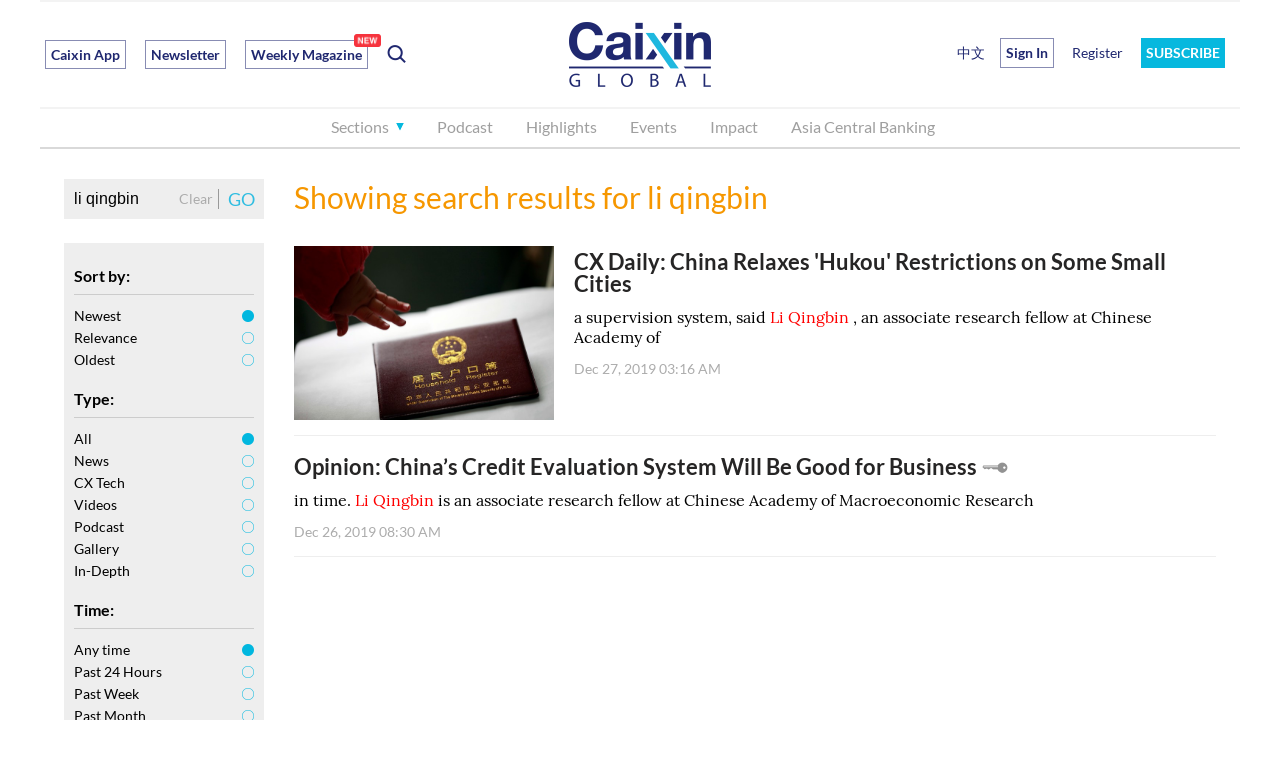

--- FILE ---
content_type: text/html;charset=UTF-8
request_url: https://u.caixinglobal.com/search/li-qingbin.html
body_size: 5970
content:














<!doctype html>
<html lang="en">
<head>
 <meta charset="utf-8">
 <meta http-equiv="X-UA-Compatible" content="IE=edge,chrome=1">
 <title>Search | Caixin</title>
 <meta name="description" content="">
 <link rel="shortcut icon" href="https://file.caixin.com/en/images/favicon.ico">
 <link rel="bookmark" href="https://file.caixin.com/en/images/favicon.ico"/>
 <meta name="viewport" content="width=device-width,initial-scale=1">
 <meta name="robots" content="noindex">
 <meta name="googlebot" content="noindex">
 <link rel="stylesheet" href="https://file.caixin.com/en/web/css/caixin-common.css"/>
 <link rel="stylesheet" href="https://file.caixin.com/en/search/css/search.css"/>
 <link rel="stylesheet" href="https://file.caixin.com/en/search/css/daterangepicker.css"/>
 <script src="https://file.caixin.com/en/web/js/jquery-1.7.2.min.js"></script>
 <script src="https://file.caixin.com/en/web/js/jquery.cookie.js"></script>
 <script src="https://file.caixin.com/en/web/js/caixin-common.js"></script>
 <script src="https://file.caixin.com/en/search/js/moment.min.js"></script>
 <script src="https://file.caixin.com/en/search/js/daterangepicker.js"></script>
 <style type="text/css">.hl{color:red}</style>
 <script language="javascript">
 var globalurl = "https://u.caixinglobal.com";
 var globalapi = "https://mapi.caixinglobal.com";
 var caixinurl = "https://caixinglobalapi.caixin.com";
 var _Page = 1,_Size = 10,_Total = 2;
 var _Link = "https://mapi.caixinglobal.com/api/search.jsp?callback=?";
 </script>
 <script src="https://file.caixin.com/en/search/js/search.js"></script>
 <!--[if lte IE 8]>
 <script type="text/javascript">
 var cssId="IeCss";var ieWidth=window.innerWidth||document.documentElement.clientWidth||document.body.clientWidth;var cssSize="l";cssSize=(ieWidth>=1280)?'xl':'l';if(!document.getElementById(cssId)){var head=document.getElementsByTagName('head')[0];var link=document.createElement('link');link.id=cssId;link.rel='stylesheet';link.type='text/css';link.href='css/caixin-home-ie8-'+cssSize+'.css';link.media='all';head.appendChild(link);}
 </script>
 <![endif]-->
</head>
<body style="">
 <script src="https://file.caixin.com/en/js/caixin-content.js"></script>
 <div class="wrap">
  <!-- top ad begin -->
  




  <!-- top ad close -->
  <!-- head begin -->
  
<script src="//file.caixin.com/en/web/js/caixin-cookie.js"></script>
		<img style="width:0;height:0;overflow:hidden;display:block" src="//file.caixin.com/en/web/img/caixin-share.png" alt="Caixin" />
		<div class="head head-js">
			<div class="logo-box">
				<div class="logo">
					<a href="//www.caixinglobal.com/"><img src="//file.caixin.com/en/web/img/logo.png" alt="Caixin Global – Latest China News & Headlines" /></a>
				</div>
				<div class="search">
					<ul class="cf">
						<li class="tag caixinAPP">
							<a href="//www.caixinglobal.com/app/?utm_source=head&utm_medium=button">Caixin App</a>
						</li>
						<li class="tag">
							<a href="//www.caixinglobal.com/newsletter/?internalReferrer=WhiteSubscribeButton&utm_source=head&utm_medium=buttom">Newsletter</a>
						</li>


                                                <li class="tag setIconPosition">
                                          <a href="https://www.caixinglobal.com/2026/cw20260123/">Weekly Magazine<span class="newIcon" style="right:-14px"></span></a> 
                                                </li> 

						<li class="search-switch"></li>
					</ul>
				</div>
				
				<div class="menu-bt"></div>
                                 <a href ="javascript:;" _href="https://u.caixinglobal.com/user/index.html" class="menu-user-icon"></a>
					<div class="mask"></div>
					<div class="menu-box">
						<div class="menu-head">
							<div class="menu-close"></div>
						</div>
						<div class="search-box">
							<input type="text" class="search-ipt" placeholder="Search">
							<div class="search-bt">Go</div>
							<div class="search-cancel"></div>
						</div>
						<ul class="nav menu-l cf">
							<li class="nav-sec">
								<div class="nav-sec-title">Sections</div>
								<div class="nav-sec-list cf" style="display:none;width:auto;">
									<div class="nav-list-detail detail-l">
										<div class="detail-title">Sections</div>
										<div class="detail-list cf">
											<a href="//www.caixinglobal.com/finance/">Finance</a>
											<a href="//www.caixinglobal.com/business-and-tech/">Business</a>

<a href="//www.caixinglobal.com/live/">Tech</a>
											<a href="//www.caixinglobal.com/economy/">Economy</a>
										
											<a href="//www.caixinglobal.com/china/">China</a>
									
																
<a href="//www.caixinglobal.com/world/">World</a>

											<a href="//www.caixinglobal.com/opinion-writer/">Commentary & Analysis </a>

<a href="//www.caixinglobal.com/weekend-long-read/">Weekend Long Read</a>

<a href="//www.caixinglobal.com/video-list/">Video</a>
                                          <a href="//www.caixinglobal.com/green/">ESG</a>
                                          
<!-- <a href="//www.caixinglobal.com/weekly-sneak-peek/"><span class="setIconPosition">Caixin Weekly Sneak Peek<span class="betaIcon"></span></span></a> -->

										</div>
									</div>
									<div class="nav-list-detail detail-m">
										<div class="detail-title">Topics</div>
										<div class="detail-list cf">

<a href="//www.caixinglobal.com/2024/china-goes-global/"> China Goes Global</a>
<a href="//www.caixinglobal.com/2025/asia-new-vision-forum-2025/"> Asia New Vision Forum 2025</a>
<a href="//www.caixinglobal.com/2024/asia-new-vision-forum-2024/"> Asia New Vision Forum 2024</a>


										</div>
									</div>
									<div class="nav-list-detail detail-r">
										<div class="detail-title">Selected</div>
										<div class="detail-list cf">
								
											<a href="//www.caixinglobal.com/cx-daily/">CX Daily</a>
											<a href="//www.caixinglobal.com/caixin-must-read/">Weekly Must-Read</a>
                                          <a href="//www.caixinglobal.com/caixin-briefs/"> <span class="setIconPosition">Caixin Briefs<span class="newIcon"></span></span></a>
											<a href="//www.caixinglobal.com/index/">Economic Indexes</a>
											<a href="//www.caixinglobal.com/caixin_explains/">Caixin Explains</a>
<a href="//www.caixinglobal.com/data-news/"><span class="setIconPosition">News Graphics<span class="newIcon"></span></span></a>
<a href="//www.caixinglobal.com/thinkchina/">ThinkChina</a>

<a href="//www.caixinglobal.com/the-wall-street-journal/">The Wall Street Journal</a>


										</div>
									</div>
								</div>
							</li>

							<li>
								<a href="//www.caixinglobal.com/audio/">Podcast</a>
							</li>
							<li>
								<a href="//www.caixinglobal.com/caixin-must-read/">Highlights</a>
							</li>
							

                                                         <li class="ipad_show_ad iphone_show_ad">
								<a href="//www.caixinglobal.com/newsletter/ ">Newsletter</a>
							</li>
                                                         <li>
								<a href="//www.caixinglobal.com/caixin-anvf-2025/">Events</a>
							</li>


                                                        <li>
								<a href="//www.caixinglobal.com/impact/">Impact</a>
							</li>


                                                        <li>
								<a href="//www.caixinglobal.com/asia-central-banking/?utm_source=head&utm_medium=button">Asia Central Banking</a>
							</li>




<li class="ipad_show_ad iphone_show_ad">
								<a href="//www.caixinglobal.com/interactive/">Promotion</a>
							</li>





							</ul>
						<ul class="nav menu-r cf">
							<li class="chinese">
								<a href="http://www.caixin.com/?HOLDZH" target="_blank;">中文</a>
							</li>
							<script>
                              function insertUserInfo(data) {
                                var htmlString = '';      
                                  if (data != null) {
                                    htmlString = '<li class="menu-user-name">'+
                                      '<div class="menu-user-bt">Hi ' + data.fname + '</div>'+
                                      '<div class="menu-user-box powersBox">'+
                                        '<div class="userBox">'+
                                          '<div class="userName">' + data.fname + ' ' + data.lname + '</div>'+
                                          '<div class="powers">'+
                                            '<a href="https://u.caixinglobal.com/user/index.html" class="accountLink">'+
                                              'My Account &gt;&gt;'+
                                            '</a>'+
                                          '</div>'+
                                          '<div class="discountBox">'+
                                            '<a href="https://www.caixinglobal.com/gift-subscribe/?internalReferrer=ucgiftcard">'+
                                              '<img src="https://file.caixin.com/en/web/img/gift.png" alt="">'+
                                              '  Give Caixin as a Gift</a>'+
                                            '<a href="javascript:;" _href="https://u.caixinglobal.com/htm/getInviteCode.html" class="shareOfFree">'+
                                            '<img src="https://file.caixin.com/en/web/img/shareOfFree.png" alt="">'+
                                            ' Share One Month of Free Caixin</a>'+
                                          '</div>'+
                                        '</div>'+
                                        '<div class="userOut" onclick="logout();">Sign Out</div>'+
                                      '</div>'+
                                    '</li>';
                                  } else {
                                    htmlString = '<li class="login-open-bt">Sign In</li>\n';
                                    htmlString += '<li class="register"><a href="https://u.caixinglobal.com/user/register.html">Register</a></li>\n';
                                  }
                          
                                  // 找到 <li class="chinese"> 标签
                                  var chineseLi = document.querySelector('li.chinese');
                                  if (chineseLi) {
                                    // 将生成的 HTML 字符串插入到 <li class="chinese"> 之后
                                    chineseLi.insertAdjacentHTML('afterend', htmlString);
                                  }
                              }
                              if (window.location.hostname.indexOf('caixinglobal.com') !== -1) {
                                // 在 caixinglobal.com 域名下，使用原有的 cookie 方式
                                insertUserInfo(GetUserData())
                          
                              } else {
                               document.write(
                  '<li class="otherHostUser"><a  href="https://u.caixinglobal.com/user/index.html"></a></li>\n');
                              }
                              
                          </script>

							<li class="sbpxm">
								<a href="//pay.caixinglobal.com/mall/index.html?internalReferrer=BlueSubscribeButton">SUBSCRIBE</a>
							</li>

						</ul>
						
					</div>
			</div>
		</div>
  <!-- head close -->
  <!-- main begin -->
  <div class="main cf">
   <div class="search-list-box">
    <div class="search-page-box clearfix">
     <div class="search-left">
      <div class="search-page-ipt-box">
       <input type="text" id="keyword" class="search-page-ipt" placeholder="Search" value='li qingbin'/>
       <div class="clear-btn"><a href="javascript:void(0);">Clear</a></div>
       <div class="search-page-bt" onclick="javascript:goSearch();">GO</div>
      </div>
      <!-- search criteria start -->
      <div class="search_criteria_box">
       <ul class="search_criteria clearfix">
        <li class="searchItem search_sort clearfix">
         <strong class="condition-name">
         Sort by: 
         </strong>
         <a href="javascript:void(0);" class="showSearchItem">
          <span>Newest</span>
         </a>
         <div class="hideSearchItem">
          <a href="javascript:void(0);" _value="0" class="active">Newest</a>
          <a href="javascript:void(0);" _value="1">Relevance</a>
          <a href="javascript:void(0);" _value="2">Oldest</a>
         </div>
        </li>
        <li class="searchItem search_tree clearfix">
         <strong class="condition-name">
         Type: 
         </strong>
         <a href="javascript:void(0);" class="showSearchItem">
          <span>All</span>
         </a>
         <div class="hideSearchItem">
          <a href="javascript:void(0);" _value="0" class="active">All</a>
          <a href="javascript:void(0);" _value="1">News</a>
          <a href="javascript:void(0);" _value="2">CX Tech</a>
          <a href="javascript:void(0);" _value="3">Videos</a>
          <a href="javascript:void(0);" _value="4">Podcast</a>
          <a href="javascript:void(0);" _value="5">Gallery</a>
          <a href="javascript:void(0);" _value="6">In-Depth</a>
         </div>
        </li>
        <li class="searchItem search_time clearfix">
         <strong class="condition-name">
         Time:
         </strong>
         <a href="javascript:void();" class="showSearchItem">
          <span>Any Time</span>
         </a>
         <div class="hideSearchItem">
          <a href="javascript:void(0);" _value="0" class="active">Any time</a>
          <a href="javascript:void(0);" _value="1">Past 24 Hours</a>
          <a href="javascript:void(0);" _value="2">Past Week</a>
          <a href="javascript:void(0);" _value="3">Past Month</a>
          <a href="javascript:void(0);" _value="4">Past Year</a>
          <a href="javascript:void(0);" _value="5" class="customRange">Custom Range</a>
         </div>
         <input type="text" id="customRangeTime" readonly="readonly" value="">
        </li>
        <li class="searchItem search_kind clearfix">
         <strong class="condition-name">
         Range:
         </strong>
         <a href="javascript:void(0);" class="showSearchItem">
          <span>All</span>
         </a>
         <div class="hideSearchItem">
          <a href="javascript:void(0);" _value="0" class="active">All</a>
          <a href="javascript:void(0);" _value="1">Headline</a>
          <a href="javascript:void(0);" _value="2">Byline</a>
          <a href="javascript:void(0);" _value="3">Full Text</a>
         </div>
        </li>
       </ul>
       <div class="reset-box">
        <a href="javascript:void(0);">Reset</a>
       </div>
      </div>
      <div>
       <input type="hidden" id="sort">
       <input type="hidden" id="tree">
       <input type="hidden" id="time">
       <input type="hidden" id="start">
       <input type="hidden" id="close">
       <input type="hidden" id="kind">
      </div>
      <!-- search criteria end -->    
     </div>
     <div class="serach-right">
      <div class="second-title">
      Showing search results for <span id="keyshow">li qingbin</span>
      </div>
      <ul id="searchList" class="list-news">
        
       
       <li class="has-img clearfix">
        <div class="list-photo">
         <img src="https://img.caixin.com/2019-12-26/1577348186945324.jpg" alt="">
        </div>
       
        <div class="list-news-txt">
         <dl>
          
          <dt><a href="https://www.caixinglobal.com/2019-12-27/cx-daily-china-relaxes-hukou-restrictions-on-some-small-cities-101498498.html">CX Daily: China Relaxes 'Hukou' Restrictions on Some Small Cities</a></dt>
          <dd class="cons-info"><a href="https://www.caixinglobal.com/2019-12-27/cx-daily-china-relaxes-hukou-restrictions-on-some-small-cities-101498498.html">a supervision system, said   <span class="hl">Li</span> <span class="hl">Qingbin</span>  , an associate research fellow at Chinese Academy of</a></dd>
          <dd><div class="cons-date"><script>document.write(getFormatDate("1577416618000"));</script></div></dd>
         </dl>
        </div>
       </li>
        
       
       <li class="clearfix">
       
        <div class="list-news-txt">
         <dl>
          
          <dt><a href="https://www.caixinglobal.com/2019-12-26/opinion-chinas-credit-evaluation-system-will-be-good-for-business-101498256.html">Opinion: China’s Credit Evaluation System Will Be Good for Business</a><var class="key-icon"></var></dt>
          <dd class="cons-info"><a href="https://www.caixinglobal.com/2019-12-26/opinion-chinas-credit-evaluation-system-will-be-good-for-business-101498256.html">in time.   <span class="hl">Li</span> <span class="hl">Qingbin</span> is an associate research fellow at Chinese Academy of Macroeconomic Research</a></dd>
          <dd><div class="cons-date"><script>document.write(getFormatDate("1577349036000"));</script></div></dd>
         </dl>
        </div>
       </li>
       
      </ul>
      <div class="load-more" id="moreArticle" align="center"></div>
     </div>
    </div>
   </div>
  </div>
  <!-- main close -->
  <!-- foot begin -->
  


<div class="footer">
 <div class="con cf">
  <div class="right cf">
   <div class="right-l">
    <p>News Services</p>
    <a href="https://www.caixinglobal.com/app/">App</a>
    <a href="https://www.caixinglobal.com/newsletter/">Newsletter</a>
    <a href="https://pay.caixinglobal.com/mall/">Digital Subscription</a>
    <a href="https://u.caixinglobal.com/htm/consultation.htm">Group Subscription</a>
    <a href="https://www.caixinglobal.com/licensing/">Licensing </a>
   </div>
   <div class="right-m">
    <p>About Us</p>
    <a href="https://www.caixinglobal.com/about-caixin/">About Caixin</a>
    <a href="https://www.caixinglobal.com/events/">Events</a>
    <a href="https://www.caixinglobal.com/support/">Customer Support</a>
    <a href="https://www.caixinglobal.com/contact/">Contact Us</a>
    <a href="https://www.caixinglobal.com/job/">Work with Caixin</a>
    <a href="https://www.caixinglobal.com/press/">Press</a>
    <a href="https://www.caixinglobal.com/faq/">FAQ</a>
   </div>
   <div class="right-m">
    <p>Terms of Use</p>
    <a href="https://www.caixinglobal.com/privacy/">Privacy Policy</a>
    <a href="https://www.caixinglobal.com/terms/">Terms and Conditions </a>
   </div>
   <div class="right-r">
    <p>Media Partners</p>
    <a href="https://www.wsj.com/">The Wall Street Journal</a>
    <a href="https://www.cnbc.com/world/?region=world">CNBC</a>
    <a href="https://www.marketwatch.com/">MarketWatch</a>
    <a href="https://www.afr.com/">The Australian Financial Review</a>
    <a href="https://www.straitstimes.com/">The Straits Times</a>
    <a href="https://toyokeizai.net/">東洋経済オンライン </a>
    <a href="https://asia.nikkei.com/">Nikkei Asia</a>
   </div>
  </div>
  <div class="left">
   <dl>
    <dt><a href="https://www.caixinglobal.com/"><img src="//file.caixin.com/en/index/images/logo.png"></a></dt>
   </dl>
   <p>Copyright © 2024 Caixin Global Limited. All Rights Reserved.</p>
  </div>
 </div>
</div>
<script id="mcertify" type="text/javascript">
var wsid='9bcb107f2b52264c3cc367f83781b9ee';
var s = document.getElementById('mcertify');
var exScript = document.createElement('script');
exScript.type = 'text/javascript';
exScript.src = ('https:'==document.location.protocol?'https://':'http://')+'cert.verifystore.com/certs/js/xj_t.php?wsid=9bcb107f2b52264c3cc367f83781b9ee';
s.parentNode.insertBefore(exScript, s);
</script>


  <!-- foot close -->
 </div>
 <!-- login begin -->
 


<div class="mask"></div>
<div class="login-box">
 <div class="login-logo-box">
  <div class="login-logo"><img src="https://file.caixin.com/en/web/img/logo.jpg" alt="CAIXIN"></div>
  <div class="login-close"></div>
 </div>
 <div class="login-main">
  <div class="login-title">Sign In</div>
  <ul class="login-list cf">
   <li class="ipt-box">
    <input type="text" class="login-ipt" placeholder="Email" id="loginEmail"/>
    <div class="err-info-tip" id="loginEmailErr"></div>
   </li>
   <li class="ipt-box">
    <input type="password" class="login-ipt" placeholder="Password" id="loginPsw"/>
    <div class="err-info-tip" id="loginPswErr"></div>
   </li>
   <li class="bt-box"><div class="login-bt" onclick="login();">Sign In</div></li>
   <li class="bt-box"><div class="cancel-bt">Cancel</div></li>
   <br>
   <li class="remember"><input type="checkbox" id="loginAuto"> Remember me</li>
   <li class="forgot"><a href="https://u.caixinglobal.com/htm/resetPassword.html">Forgot Password</a></li>
  </ul>
  <div class="otherLoginBox">
   <p class="line"><span>OR</span></p>
   <ul class="ThirdPartyBox cf">
    <li class="googleLogin">
     <a href="javascript:void(0);" class="googleLoginBtn">
      <img class="icon" src="https://file.caixin.com/en/images/icons/google.png" alt="">
      Sign in with Google
     </a>
    </li>
    <li class="facebookLogin">
     <a href="javascript:void(0);" class="FBLoginBtn">
      <img class="icon" src="https://file.caixin.com/en/images/icons/facebook.png" alt="">
      Sign in with Facebook
     </a>
    </li>
    <li class="cxLogin">
     <a href="javascript:void(0);" class="CXLoginBtn">
      <img class="icon" src="https://file.caixin.com/en/images/icons/caixin.png" alt="">
      Sign in with 财新通
     </a>
    </li>
   </ul>
  </div>
 </div>
</div>
<script language="javascript">$(function(){showAutoLogin();});</script>

 <!-- login close -->
 <!-- analysis begin -->
 <script type="text/javascript">
(function(i,s,o,g,r,a,m){i['GoogleAnalyticsObject']=r;i[r]=i[r]||function(){
(i[r].q=i[r].q||[]).push(arguments)},i[r].l=1*new Date();a=s.createElement(o),
m=s.getElementsByTagName(o)[0];a.async=1;a.src=g;m.parentNode.insertBefore(a,m)
})(window,document,'script','https://www.google-analytics.com/analytics.js','ga');
ga('create','UA-86535477-1','auto');
ga('send','pageview');
</script>
<script type='text/javascript'>
!function(e,t,n,g,i){e[i]=e[i]||function(){(e[i].q=e[i].q||[]).push(arguments)},n=t.createElement("script"),tag=t.getElementsByTagName("script")[0],n.async=1,n.src=('https:'==document.location.protocol?'https://':'http://')+g,tag.parentNode.insertBefore(n,tag)}(window,document,"script","assets.growingio.com/2.1/gio.js","gio");
gio('init','815597eefcb86781',{});gio('send');
</script>
<script type='text/javascript'>
window._tfa = window._tfa||[];window._tfa.push({notify:'event',name:'page_view'});
!function(t,f,a,x){if(!document.getElementById(x)){t.async = 1;t.src = a;t.id=x;f.parentNode.insertBefore(t,f);
}}(document.createElement('script'),document.getElementsByTagName('script')[0],'//cdn.taboola.com/libtrc/unip/1104137/tfa.js','tb_tfa_script');
</script>
<noscript>
<img src='//trc.taboola.com/1104137/log/3/unip?en=page_view' width='0' height='0' style='display:none'/>
</noscript>
<!--caixin analytics start-->
<script type="text/javascript" src="//file.caixin.com/en/js/caixinlog.js"></script>
<!--caixin analytics end-->
<!-- google adsense comfirm code start -->
<script data-ad-client="ca-pub-4630705342382043" async src="https://pagead2.googlesyndication.com/pagead/js/adsbygoogle.js"></script>
<!-- google adsense comfirm code end -->

 <!-- analysis close -->
</body>
</html>


--- FILE ---
content_type: text/html; charset=utf-8
request_url: https://www.google.com/recaptcha/api2/aframe
body_size: 268
content:
<!DOCTYPE HTML><html><head><meta http-equiv="content-type" content="text/html; charset=UTF-8"></head><body><script nonce="k96E3cTX03KwPWl8Dl71yw">/** Anti-fraud and anti-abuse applications only. See google.com/recaptcha */ try{var clients={'sodar':'https://pagead2.googlesyndication.com/pagead/sodar?'};window.addEventListener("message",function(a){try{if(a.source===window.parent){var b=JSON.parse(a.data);var c=clients[b['id']];if(c){var d=document.createElement('img');d.src=c+b['params']+'&rc='+(localStorage.getItem("rc::a")?sessionStorage.getItem("rc::b"):"");window.document.body.appendChild(d);sessionStorage.setItem("rc::e",parseInt(sessionStorage.getItem("rc::e")||0)+1);localStorage.setItem("rc::h",'1769735859081');}}}catch(b){}});window.parent.postMessage("_grecaptcha_ready", "*");}catch(b){}</script></body></html>

--- FILE ---
content_type: text/css
request_url: https://file.caixin.com/en/search/css/search.css
body_size: 1761
content:
strong{font-weight:400}.second-title{color:#f69700;font-size:.42667rem;padding:.26667rem 0}.daterangepicker .input-mini.active{border:2px solid #01b7df}.daterangepicker.opensright:after{display:none}.search-page-box{background:#eee;border-radius:4px;margin:0 auto 20px;overflow:hidden}.search-page-ipt-box{background-color:#eee;padding:0 2.53333rem 0 .26667rem;position:relative}.search-page-ipt{background:#eee;border:none;font-size:.42667rem;height:1.2rem;line-height:1.2rem;outline:none;width:100%}.clear-btn,.search-page-bt{position:absolute;text-align:center;width:1.22667rem;z-index:10}.clear-btn{font-size:.37333rem;line-height:1.2rem;right:1.24rem;top:0}.clear-btn a{color:#acacac}.search-page-bt{border-left:1px solid #999;color:#2fbde1;cursor:pointer;font-size:.48rem;height:.66667rem;line-height:.66667rem;right:0;top:.26667rem}.search-list-box{margin:0 auto;padding-top:30px;width:55%}.list-col-title{color:#f69700;font-size:30px;margin-bottom:20px}.list-news li{padding-bottom:40px}.list-news dl{margin-top:10px}.list-news dt{font-size:.4rem;font-weight:700;line-height:100%}.list-news dd{color:#666;font-size:16px;line-height:130%;margin-top:10px}.opinion-list dd{margin-top:12px}.cons-info{display:none;font-family:Lora;overflow:hidden}.has-img .list-news-txt{padding-left:3.73333rem}.list-photo{float:left;height:2.32rem;width:3.46667rem}.list-photo img{height:100%;width:100%}.cons-date{color:#acacac;float:left}.cons-date,.cons-topic-link{font-size:14px;line-height:140%}.cons-topic-link{color:#2fbde1;float:right}.cons-author{margin-top:5px}.cons-author-photo{float:left;height:56px;margin-right:18px;width:56px}.cons-author-photo img{width:100%}.cons-author-txt{color:#6f6f6f;float:left;font-size:14px;line-height:56px}.search-list-box{width:90%}.list-col-title{margin-bottom:0}.list-news li{border-bottom:1px solid #eee;padding:15px 0}.cons-date,.cons-topic-link{float:none}.list-news dl{margin-top:5px}.list-news dd{margin-top:12px}.search-page-box{background-color:transparent;height:auto;overflow:inherit}.search_criteria .line{margin-right:20px}.search_criteria:after{zoom:1;clear:both;content:"";display:table}.search_criteria li{float:left;width:4rem}.search_criteria li:nth-child(2n){float:right}.reset-box{padding:.8rem 0 .4rem;text-align:center}.reset-box a{background-color:#169bd6;border-radius:4px;color:#fff;display:inline-block;font-size:.48rem;height:1.06667rem;line-height:1.06667rem;text-align:center;width:6.66667rem}.search_content a,.search_time a{margin-right:20px}#customRangeTime{border:none;font-size:14px;outline:none;vertical-align:top;width:165px}.customRange.active #customRangeTime{color:#2fbde1;display:inline;width:170px}.customRange.active span{display:none}.daterangepicker .input-mini{box-sizing:border-box}.daterangepicker,.daterangepicker.opensright:before,.range_inputs{display:none}.daterangepicker{background-color:#eee!important;width:max-content}#customRangeTime{display:none}.showDate #customRangeTime{color:#2fbde1;display:inline-block}.showSearchItem{display:none}.hideSearchItem{float:left}.clearfix{zoom:1}.clearfix:after{clear:both;content:"";display:block}.searchItem{background:url(//file.caixin.com/en/common/images/icon/down-blue.png) 100% no-repeat;background-size:.4rem auto;border-bottom:1px solid #01b7df;box-sizing:border-box;display:flex;float:left;font-size:.37333rem;height:.90667rem;margin-top:.66667rem;padding-right:.4rem;position:relative}.searchItem.open{background-image:url(//file.caixin.com/en/common/images/icon/up-blue.png)}.condition-name{align-items:center;line-height:.90667rem}.search_time{position:relative}#customRangeTime{bottom:0;left:0;position:absolute;width:0!important}.showSearchItem{align-items:center;display:table;height:100%;padding:2px 0 0 4px}.showSearchItem span{display:table-cell;text-align:center;vertical-align:middle}.showSearchItem .newTip{display:none}.hideSearchItem{background-color:#eee;box-sizing:border-box;display:none;float:none;left:0;padding:0 .13333rem .2rem;position:absolute;top:.90667rem;width:100%;z-index:1}.open .hideSearchItem{display:block}.hideSearchItem a{background:url(//file.caixin.com/en/common/images/icon/check-yuan.png) 100% no-repeat;background-size:.33333rem .33333rem;display:block;line-height:1.12rem}.hideSearchItem a.twoLine{line-height:1.2em}.hideSearchItem a.active{background-image:url(//file.caixin.com/en/common/images/icon/checked-yuan.png)}.hideSearchItem a:hover{background-color:#eee!important;color:#000!important}.customRange.active span{display:inline-block}.search_content a,.search_time a{margin-right:0}.fa{font:normal normal normal 14px/1 FontAwesome;font-size:inherit;text-rendering:auto}.fa,.glyphicon{-webkit-font-smoothing:antialiased;-moz-osx-font-smoothing:grayscale;display:inline-block}.glyphicon{font-family:Glyphicons Halflings;font-style:normal;font-weight:400;line-height:1;position:relative;top:1px}.glyphicon-chevron-left:before{content:"<"}.glyphicon-chevron-right:before{content:">"}@media (min-width:1020px){.search-left{float:left;width:200px}.serach-right{padding-left:230px}.search-page-ipt-box{margin-bottom:24px;padding:0 90px 0 10px}.search-page-ipt{background:#eee;border:none;font-size:16px;height:40px;line-height:25px;outline:none;width:100%}.clear-btn{display:none;font-size:14px;right:46px}.clear-btn,.search-page-bt{line-height:20px;top:10px;width:45px}.search-page-bt{font-size:18px;height:20px}.search_criteria_box{background-color:#eee;padding:15px 10px}.search_criteria li{padding:0;width:100%}.searchItem{background:none;border:none;display:block;font-size:14px;height:auto;margin-top:0}.condition-name{border-bottom:1px solid #ccc;display:block;font-size:16px;font-weight:700;line-height:36px}.showSearchItem{display:none}.hideSearchItem{display:block!important;padding:10px 0;position:static}.hideSearchItem a{background-size:12px 12px;line-height:22px}.reset-box{padding:20px 0 0}.reset-box a{display:inline-block;font-size:16px;height:30px;line-height:30px;width:100%}.list-news{overflow:hidden}.cons-info{display:block}.list-news dt{font-size:22px}.second-title{font-size:30px;padding:0 0 16px}.list-photo{height:174px;width:260px}.has-img .list-news-txt{padding-left:280px}}.newTip{background:url(//file.caixin.com/en/images/icons/newTip.png) 50% no-repeat;background-size:100% auto;display:inline-block;height:15px;vertical-align:middle;width:30px}

--- FILE ---
content_type: application/javascript; charset=UTF-8
request_url: https://file.caixin.com/en/js/caixin-content.js
body_size: 1632
content:
function getFormatDate(e){e=parseInt(e);var t=new Date;t.setTime(e);var n=t.getFullYear(),c=t.getMonth()+1,o=t.getDate(),a=t.getHours(),r=t.getMinutes(),i="";switch(c){case 1:c="Jan";break;case 2:c="Feb";break;case 3:c="Mar";break;case 4:c="Apr";break;case 5:c="May";break;case 6:c="Jun";break;case 7:c="Jul";break;case 8:c="Aug";break;case 9:c="Sept";break;case 10:c="Oct";break;case 11:c="Nov";break;case 12:c="Dec"}return a<12?i="AM":(i="PM",a-=12),o<10&&(o="0"+o),a<10&&(a="0"+a),r<10&&(r="0"+r),c+" "+o+", "+n+" "+a+":"+r+" "+i}function getQueryString(e){var t=new RegExp("(^|&)"+e+"=([^&]*)(&|$)","i"),n=window.location.search.substr(1).match(t);return null!=n?unescape(n[2]):null}function setFontSize(e){switch(e){case"0":document.body.style.fontSize="16px";break;case"1":document.body.style.fontSize="20px";break;case"2":document.body.style.fontSize="24px";break;case"3":document.body.style.fontSize="14px"}}var fontsize=getQueryString("fontsize");function setCookie(e,t,n){var c="";if(0!=(n=n||0)){var o=new Date;o.setTime(o.getTime()+1e3*n),c="; expires="+o.toGMTString()}document.cookie=e+"="+escape(t)+c+"; path=/"}setFontSize(fontsize);var isIos=navigator.userAgent.match(/iphone|ipod|ipad/gi);if(isIos){var ua=navigator.userAgent;ua.indexOf("CBI/1.1.0")>0&&setCookie("APP_VERSION","1101",1e4)}var images=[];function setClick(e){var t=document.querySelector(".photo .photo-img img");document.querySelectorAll(".cons table")[e].querySelector("img").onclick=function(){t?caixin.showArticleImages(setJSON(images,e+1)):caixin.showArticleImages(setJSON(images,e))}}function setJSON(e,t){var n={};return n.images=e,n.index=t,JSON.stringify(n)}document.ready=function(e){document.addEventListener?document.addEventListener("DOMContentLoaded",(function(){document.removeEventListener("DOMContentLoaded",arguments.callee,!1),e()}),!1):document.attachEvent?document.attachEvent("onreadystatechange",(function(){"complete"==document.readyState&&(document.detachEvent("onreadystatechange",arguments.callee),e())})):document.lastChild==document.body&&e()};var StockAndBondObj={tempReplaces:{},tempReplacePosition:0,regReplaceALink:/<a .*?\/a>/gim,regRecoverALink:/@replace(\d)+@/gim,StockPageRedirectUrl:"link://stock.caixin.com/en/common/StockPageRedirect?code=",BondPageUrl:"link://bond.caixin.com/redirect/BondPage?code=",replaceStocks:[{name:"沪指",code:"000001.SH",unicode:"106003734"},{name:"深成指",code:"399001.SZ",unicode:"106003677"},{name:"创业板指",code:"399006.SZ",unicode:"106003633"},{name:"中小板指",code:"399005.SZ",unicode:"106002822"},{name:"上证指数",code:"000001.SH",unicode:"106003734"},{name:"上证综指",code:"000001.SH",unicode:"106003734"},{name:"深证成指",code:"399001.SZ",unicode:"106003677"}],replaceALink:function(e){var t=this;return e=e.replace(this.regReplaceALink,(function(e){var n="@replace"+t.tempReplacePosition+"@";return t.tempReplaces[n]=e,t.tempReplacePosition++,n}))},recoverALink:function(e){var t=this;return e=e.replace(this.regRecoverALink,(function(e){return t.tempReplaces[e]}))},replaceStock:function(){var e=this,t=document.querySelector(this.ele).innerHTML;if(""!=(t=this.replaceALink(t))&&null!=t){var n=/(3|6|9)(\d{5}).(SZ|SH)(?![^<]*>)/gim;t=t.replace(n,(function(t,n,c,o){return t=t.toUpperCase(),'<a class="chart-link" href="'+e.StockPageRedirectUrl+n+c+"&marCode="+o.toLowerCase()+'">'+t+"</a>"})),n=/(00\d{4}).(SZ|SH)(?![^<]*>)/gim,t=t.replace(n,(function(t,n,c){return t=t.toUpperCase(),'<a class="chart-link" href="'+e.StockPageRedirectUrl+n+"&marCode="+c.toLowerCase()+'">'+t+"</a>"})),document.querySelector(this.ele).innerHTML=t}},replaceBond:function(){var e=this,t=document.querySelector(this.ele).innerHTML;if(""!=(t=this.replaceALink(t))&&null!=t){var n=/(1\d{5}).(SZ|SH)(?![^<]*>)/gim;t=t.replace(n,(function(t,n,c){return t=t.toUpperCase(),'<a  clsas="chart-link" href="'+e.BondPageUrl+n+"."+c+'">'+t+"</a>"})),n=/(0[1-9]\d{4}).(SZ|SH)(?![^<]*>)/gim,t=t.replace(n,(function(t,n,c){return t=t.toUpperCase(),'<a  clsas="chart-link" href="'+e.BondPageUrl+n+"."+c+'">'+t+"</a>"})),t=this.recoverALink(t),document.querySelector(this.ele).innerHTML=t}},addStockAndBond:function(e){this.ele=e,this.replaceStock(this.ele),this.replaceBond(this.ele)}};document.ready((function(){!function(){var e=document.querySelector(".photo .photo-img img"),t={},n=document.querySelectorAll(".cons table");e&&(t.image=e.src,t.desc=document.querySelector(".photo .photo-txt").innerHTML,images.push(t),e.onclick=function(){caixin.showArticleImages(setJSON(images,0))});for(var c=0;c<n.length;c++){t={};n[c].querySelector("img")&&(t.image=n[c].querySelector("img").src,n[c].querySelector("p")?t.desc=n[c].querySelector("p").innerText:t.desc="",images.push(t),setClick(c))}}(),StockAndBondObj.addStockAndBond(".cons")}));

--- FILE ---
content_type: application/javascript; charset=UTF-8
request_url: https://file.caixin.com/en/web/js/caixin-cookie.js
body_size: 874
content:
function SetCookieValue(e,o,t){if(""!=$.trim(e)&&""!=$.trim(o)){var i=new Date;isNaN(t)?i.setTime(i.getTime()+864e5):i.setTime(i.getTime()+1e3*t),document.cookie=e+"="+escape(o)+(null!=i?";expires="+i.toGMTString():"")+";path=/;domain=.caixinglobal.com;SameSite=None; Secure=true;"}}function GetCookieValue(e){var o=e+"=";if(document.cookie.length>0){var t=document.cookie.indexOf(o);if(-1!=t){t+=o.length;var i=document.cookie.indexOf(";",t);-1==i&&(i=document.cookie.length);var n=document.cookie.substring(t,i);return n.match(/%u/gi)?unescape(n):decodeURIComponent(n)}return""}return""}function DelCookieValue(e){""!=$.trim(e)&&SetCookieValue(e,"",-1)}function GetUserData(){var e=GetCookieValue("CAIXINGLB_LOGIN_USID"),o=GetCookieValue("CAIXINGLB_LOGIN_CODE");return""!=e&&""!=o?{usid:e,code:o,email:GetCookieValue("CAIXINGLB_LOGIN_EMAIL").replace(/\"/g,""),fname:GetCookieValue("CAIXINGLB_LOGIN_FNAME").replace(/\"/g,""),lname:GetCookieValue("CAIXINGLB_LOGIN_LNAME").replace(/\"/g,"")}:null}

--- FILE ---
content_type: application/javascript; charset=UTF-8
request_url: https://file.caixin.com/en/search/js/search.js
body_size: 1600
content:
var _Page=1,_Size=10;function loadMore(){if(_Page*_Size<_Total){var e=getData();e.page=_Page+1,e.size=_Size,$.getJSON(_Link,e,(function(e){if(0==e.code){_Page=e.data.page,_Size=e.data.size,_Kind=e.data.kind,_Time=e.data.time,_Total=e.data.total,_Start=e.data.start,_Close=e.data.close,_Tree=e.data.tree,_Sort=e.data.sort;var t="";$.each(e.data.list,(function(e,a){""!=a.piclink?(t+='<li class="has-img clearfix">',t+='<div class="list-photo">',t+='<img src="'+a.piclink+'" alt="'+a.picdesc+'">',t+="</div>"):t+='<li class="clearfix">',t+='<div class="list-news-txt">',t+="<dl>",t+='<dt><a href="'+gainLink(a)+'">'+highLight(a.hlTitle,a.title)+"</a>"+a.style+(5==a.attr?'<var class="key-icon"></var>':"")+"</dt>",t+='<dd class="cons-info"><a href="'+gainLink(a)+'">'+highLight(a.hlContent,a.content)+"</a></dd>",t+='<dd><div class="cons-date">'+getFormatDate(a.time)+"</div></dd>",t+="</dl>",t+="</div>",t+="</li>"})),$("#searchList").append(t)}else commonAlert(e.text)}))}else $("#moreArticle").html("")}function gainLink(e){try{return""!=n.furl?n.furl:n.link}catch(t){return e.link}}function highLight(e,t){var a=$.trim(e),r=$.trim(t);return""!=a?a:r}function checkDateString(e){return"string"==typeof e?$.trim(e):""}function goSearch(){var e=encodeURIComponent($.trim($("#keyword").val())),t=getData(),a=checkDateString(t.start),r=checkDateString(t.close);""!=e&&(location="//u.caixinglobal.com/htm/search.html?keyword="+e+(t.kind>0?"&kind="+t.kind:"")+(t.time>0?"&time="+t.time:"")+(""!=a?"&start="+a:"")+(""!=r?"&close="+r:"")+(t.tree>0?"&tree="+t.tree:"")+(t.sort>0?"&sort="+t.sort:""))}function getData(){var e={};return e.kind=$(".search_kind .active").attr("_value"),e.time=$(".search_time .active").attr("_value"),e.sort=$(".search_sort .active").attr("_value"),e.tree=$(".search_tree .active").attr("_value"),e.keyword=$.trim($("#keyword").val()),5==e.time&&(e.start=$("#start").val(),e.close=$("#close").val()),e}function BackfillData(e,t){".search_time"==e&&5==t?($(e).find(".showSearchItem span").html($("#start").val()+"/<br>"+$("#close").val()),$(".customRange").html($("#start").val()+"/<br>"+$("#close").val()).addClass("twoLine")):$(e).find(".showSearchItem span").html($(e).find(".hideSearchItem a[_value='"+t+"']").html())}$((function(){$(".search-page-ipt").val().length>0?$(".clear-btn").show():$(".clear-btn").hide(),$(".search-page-ipt").keydown((function(e){13==e.keyCode&&goSearch()})),$(".hideSearchItem a").click((function(e){var t=$(this).attr("_value");return $(this).addClass("active").siblings("a").removeClass("active"),$(this).parents("li").removeClass("open"),$(this).parents(".hideSearchItem").siblings(".showSearchItem").find("span").html($(this).html()),$(this).parents(".search_kind").length>0?($("#kind").val(t),goSearch()):$(this).parents(".search_time").length>0?($("#time").val(t),5==t?$(this).parents(".search_time").addClass("showDate"):($(this).parents(".search_time").removeClass("showDate"),$(".customRange").html("Custom Range"),goSearch())):$(this).parents(".search_sort").length>0?($("#sort").val(t),goSearch()):$(this).parents(".search_tree").length>0&&($("#tree").val(t),goSearch()),$(this).hasClass("customRange")&&$("#customRangeTime").click(),!1})),$(".searchItem").click((function(){$(window).width()<=1020&&$(this).find(".showSearchItem").click()})),$(".showSearchItem").click((function(e){return $(this).parent("li").hasClass("open")?$(this).parent("li").removeClass("open").siblings("li").removeClass("open"):$(this).parent("li").addClass("open").siblings("li").removeClass("open"),!1})),$(".clear-btn a").click((function(){$("#keyword").val(""),$(".clear-btn").hide()})),$(".reset-box a").click((function(e){var t=encodeURIComponent($.trim($("#keyword").val()));""!=t&&(location="//u.caixinglobal.com/htm/search.html?keyword="+t)})),$(".search-page-ipt").on("keyup focus",(function(e){$(this).val().length>0?($(".clear-btn").show(),13==event.keyCode&&goSearch()):$(".clear-btn").hide()})),GetQueryString("tree")&&BackfillData(".search_tree",GetQueryString("tree")),GetQueryString("kind")&&BackfillData(".search_kind",GetQueryString("kind")),GetQueryString("sort")&&BackfillData(".search_sort",GetQueryString("sort")),GetQueryString("start")&&$("#start").val(GetQueryString("start")),GetQueryString("close")&&$("#close").val(GetQueryString("close")),GetQueryString("time")&&BackfillData(".search_time",GetQueryString("time"));$("#customRangeTime").daterangepicker({locale:{format:"YYYY-MM-DD",separator:"/",applyLabel:"Apply",cancelLabel:"Cancel",fromLabel:"From",toLabel:"To",monthNames:["January","February","March","April","May","June","July","August","September","October","November","December"]},opens:"right",autoApply:!0},(function(e,t,a){var r=e.format("YYYY-MM-DD"),i=t.format("YYYY-MM-DD");$("#start").val(r),$("#close").val(i),$(".search_time .showSearchItem span").html(r+"/<br>"+i),$(".customRange").html(r+"/<br>"+i).addClass("twoLine"),$(".search_time").removeClass("open"),goSearch()}))}));

--- FILE ---
content_type: application/javascript; charset=UTF-8
request_url: https://file.caixin.com/en/js/caixinlog.js
body_size: 2393
content:
var urp=new Array,urpv=new Array,arrayCount=0;pageOpen=new Date;var Para_,GUID=Math.round(2147483647*Math.random()),title=document.title,uexp=pageOpen.getTime()+2592e6,rtu="false",poin=new Date(pageOpen.getFullYear(),pageOpen.getMonth(),pageOpen.getDate(),23,59,59),pointime=poin.getTime(),brower=new Array,sEn=new Array,keyWord=new Array;function stringReplaceAll(e,t){return raRegExp=new RegExp(e,"g"),this.replace(raRegExp,t)}function GetQueryString(e){var t=new RegExp("(^|&)"+e+"=([^&]*)(&|$)","i"),o=window.location.search.substr(1).match(t);return null!=o?unescape(o[2]):null}function GetResident(){var e=location.pathname,t=location.search;if(e=e.substr(e.lastIndexOf("/")+1),t=GetQueryString("CX_FROM"),e=e.lastIndexOf("_")>=0?e.substr(0,e.lastIndexOf("_")):e.substr(0,e.lastIndexOf(".")),""==t||null==t||null==t){var o="";document.referrer.length>0&&(o=document.referrer);try{0==o.length&&opener.location.href.length>0&&(o=opener.location.href)}catch(e){}o.indexOf("360.cn")>-1?t="360.cn":o.indexOf("sh.qihoo.com")>-1&&(t="sh.qihoo.com")}""==getCookie("CX_FROM")||null==getCookie("CX_FROM")||null==getCookie("CX_FROM")?(setCookie("ENTITY_ID",e),setCookie("ENTITY_COUNT",0),setCookie("CX_FROM",t)):getCookie("ENTITY_ID")==e?setCookie("ENTITY_COUNT",parseInt(getCookie("ENTITY_COUNT"))+1):(setCookie("ENTITY_ID",e),setCookie("ENTITY_COUNT",0),setCookie("CX_FROM",t)),"noCookie"==getGUIDValue()||1*getCookie("firstTime")+2592e6<pageOpen.getTime()?(setCookie("GUID",GUID),setCookie("T_GUID",pageOpen.getTime()),setCookie("GID30",GUID),setCookie("lastTime",pageOpen.getTime()),setCookie("firstTime",pageOpen.getTime()),setCookie("point",pointime)):1*getCookie("lastTime")+18e5>pageOpen.getTime()?(setCookie("lastTime",pageOpen.getTime()),setCookie("firstTime",pageOpen.getTime()),setCookie("point",pointime)):(setCookie("GID30",GUID),setCookie("lastTime",pageOpen.getTime()),setCookie("firstTime",pageOpen.getTime()),setCookie("point",pointime)),void 0===getCookie("T_GUID")&&setCookie("T_GUID",pageOpen.getTime())}function GetResidentTime(e){if(pageClose=new Date,GetResident(),New_Para_=New_StrPara(),e&&e.href)var t=e.href;else try{t=top.location.href}catch(e){t=location.href}t.indexOf("#")>0&&(t=t.substring(0,t.indexOf("#")));var o=escape(t);time_bam=0;var n="https://apollo.caixin.com/count.gif",r=encodeURI(n+"?"+New_Para_+"&st="+time_bam+"&daye="+pageClose.getTime()+Math.round(2147483647*Math.random()))+"&pageurl="+o;if("undefined"!=typeof entity&&void 0!==entity.attr?r=r+"&extNum2="+entity.attr:"undefined"!=typeof attr&&(r=r+"&extNum2="+attr),"boolean"!=typeof vjp||1!=vjp){var i=document.createElement("img");i.src=r,i.style.display="none",document.body.appendChild(i)}window.statisticsAuthNewLogUrl=r;n="https://219.232.238.60/count.jsp",r=encodeURI(n+"?"+Para_+"&st="+time_bam+"&daye="+pageClose.getTime()+Math.round(2147483647*Math.random()))+"&pageurl="+o}function New_StrPara(){var e="";e+="GUID="+getGUIDValue("GUID")+"&",e+="GID30="+getCookie("GID30")+"&",e+="TGUID="+getCookie("T_GUID")+"&",e+="ENTITY_FROM="+getCookie("CX_FROM")+"&",e+="ENTITY_COUNT="+getCookie("ENTITY_COUNT")+"&";var t=document.location.href,o=document.title;return t.indexOf("cx_from")>0&&(e+="CX_FROM="+getUrlParm("cx_from")+"&"),t.indexOf("#")>0&&(t=t.substring(0,t.indexOf("#"))),o.indexOf("#")>0&&(o=o.substring(0,o.indexOf("#"))),e+="cur="+encodeURIComponent(gethn(t))+"&",e+="title="+o.replaceAll("'"," ")+"&",e+="urr="+gethn(document.referrer)+"&",e+="email="+getCookie("CAIXINGLB_LOGIN_USID")+"&",e+="keyWord="+getKeyword(getHostName(gethn(document.referrer)))+"&"}function LoadVoid(){}function getKeyword(e){var t;t=-1==e.indexOf(".")?e:e.substring(e.indexOf(".")+1,e.lastIndexOf("."));for(var o=0;o<sEn.length;o++)if(t.indexOf(sEn[o])>-1)for(var n=0;n<urp.length;n++)if(urp[n]==keyWord[o])return urpv[n];return""}function gethn(e){if(!e||""==e)return"";var t;if(ur=e,-1!=ur.indexOf("?")){e=ur.substring(0,ur.indexOf("?"));for(var o=ur.substring(ur.indexOf("?")+1,ur.length);o.length>0;){if(-1==o.indexOf("&")){urp[arrayCount]=o.substring(0,o.indexOf("=")),urpv[arrayCount]=o.substring(o.indexOf("=")+1,o.length);break}t=o.substring(0,o.indexOf("&")),urp[arrayCount]=t.substring(0,t.indexOf("=")),urpv[arrayCount]=t.substring(t.indexOf("=")+1,t.length),o=o.substring(o.indexOf("&")+1,o.length),arrayCount++}return e}return ur}function getHostName(e){return e=(e=e.substring(e.indexOf("://")+3,e.length)).substring(0,e.indexOf("/"))}function setCookie(e,t,o){var n=new Date,r=setCookie.arguments,i=setCookie.arguments.length;o||(o=15768e3);var a=i>3?r[3]:"/",s=i>4?r[4]:"caixinglobal.com",g=i>5&&r[5];null!=o&&(n.setTime(uexp),document.cookie=e+"="+escape(t)+("setnull"==o?"":"; expires="+n.toGMTString())+(null==a?"":"; path="+a)+(null==s?"":"; domain=caixinglobal.com")+(1==g?"; secure=":""))}function delCookie(e){var t=new Date;t.setTime(t.getTime()-1);var o=getCookie(e);document.cookie=e+"="+o+"; expires="+t.toGMTString()}function getCookie(e){var t,o=new RegExp("(^| )"+e+"=([^;]*)(;|$)");if(t=document.cookie.match(o))return unescape(t[2])}function getGUIDValue(){var e=getCookie("GUID");return null!=e?e:"noCookie"}function getUrlParm(e){var t=new RegExp("[\\?&]"+e+"=([^&#]*)"),o=document.location.href,n=t.exec(o);return null==n?"":n[1]}sEn[0]="google",keyWord[0]="q",sEn[1]="yahoo",keyWord[1]="p",sEn[2]="msn",keyWord[2]="q",sEn[3]="aol",keyWord[3]="query",sEn[4]="lycos",keyWord[4]="query",sEn[5]="ask",keyWord[5]="q",sEn[6]="altavista",keyWord[6]="q",sEn[7]="search",keyWord[7]="q",sEn[8]="netscape",keyWord[8]="query",sEn[9]="earthlink",keyWord[9]="q",sEn[10]="cnn",keyWord[10]="query",sEn[11]="looksmart",keyWord[11]="key",sEn[12]="about",keyWord[12]="terms",sEn[13]="excite",keyWord[13]="qkw",sEn[14]="mamma",keyWord[14]="query",sEn[15]="alltheweb",keyWord[15]="q",sEn[16]="gigablast",keyWord[16]="q",sEn[17]="voila",keyWord[17]="kw",sEn[18]="virgilio",keyWord[18]="qs",sEn[19]="teoma",keyWord[19]="q",sEn[20]="baidu",keyWord[20]="wd",sEn[21]="baidu",keyWord[21]="page",sEn[22]="baidu",keyWord[22]="word",sEn[23]="caixin",keyWord[23]="keyword",sEn[24]="search.live.com",keyWord[24]="q",sEn[25]="soso",keyWord[25]="w",sEn[26]="google.com",keyWord[26]="q",String.prototype.replaceAll=stringReplaceAll,function(){function e(e,t,o,n){var r=new Date;o&&0!==o?r.setDate(r.getDate()+o):r.setTime(uexp),document.cookie=e+"="+t+"; path=/; domain=.caixinglobal.com; EXPIRES="+r.toGMTString()}var t=["baidu.com","google.com","so.com","sogou.com","sm.cn","facebook.com","twitter.com","linkedin.com","bing.com","caixin.com","mailchi.mp","flipboard.com"],o=document.referrer,n=o.match(/^https?:\/\/.*\.(\w+\.\w+\.\w+)\//)||o.match(/^https?:\/\/.*\.(\w+\.\w+)\//)||o.match(/^https?:\/\/(\w+\.\w+)\//);getUrlParm("originReferrer")?e("originReferrer",getUrlParm("originReferrer"),1):o&&n&&"caixinglobal.com"!==n[1]?t.indexOf(n[1].split(".")[0]+"."+n[1].split(".")[1])>-1&&e("originReferrer",n[1].split(".")[0],1):""===o&&-1!==t.indexOf(getCookie("originReferrer"))?e("originReferrer","",-1):o&&n&&n[1]}(),GetResidentTime();

--- FILE ---
content_type: application/javascript; charset=UTF-8
request_url: https://file.caixin.com/en/search/js/moment.min.js
body_size: 14787
content:
function _typeof(t){return _typeof="function"==typeof Symbol&&"symbol"==typeof Symbol.iterator?function(t){return typeof t}:function(t){return t&&"function"==typeof Symbol&&t.constructor===Symbol&&t!==Symbol.prototype?"symbol":typeof t},_typeof(t)}
//! moment.js
//! version : 2.13.0
//! authors : Tim Wood, Iskren Chernev, Moment.js contributors
//! license : MIT
//! momentjs.com
!function(t,e){"object"==("undefined"==typeof exports?"undefined":_typeof(exports))&&"undefined"!=typeof module?module.exports=e():"function"==typeof define&&define.amd?define(e):t.moment=e()}(this,(function(){"use strict";function t(){return Kt.apply(null,arguments)}function e(t){return t instanceof Array||"[object Array]"===Object.prototype.toString.call(t)}function n(t){return t instanceof Date||"[object Date]"===Object.prototype.toString.call(t)}function s(t,e){var n,s=[];for(n=0;n<t.length;++n)s.push(e(t[n],n));return s}function i(t,e){return Object.prototype.hasOwnProperty.call(t,e)}function r(t,e){for(var n in e)i(e,n)&&(t[n]=e[n]);return i(e,"toString")&&(t.toString=e.toString),i(e,"valueOf")&&(t.valueOf=e.valueOf),t}function a(t,e,n,s){return mt(t,e,n,s,!0).utc()}function o(t){return null==t._pf&&(t._pf={empty:!1,unusedTokens:[],unusedInput:[],overflow:-2,charsLeftOver:0,nullInput:!1,invalidMonth:null,invalidFormat:!1,userInvalidated:!1,iso:!1,parsedDateParts:[],meridiem:null}),t._pf}function u(t){if(null==t._isValid){var e=o(t),n=te.call(e.parsedDateParts,(function(t){return null!=t}));t._isValid=!isNaN(t._d.getTime())&&e.overflow<0&&!e.empty&&!e.invalidMonth&&!e.invalidWeekday&&!e.nullInput&&!e.invalidFormat&&!e.userInvalidated&&(!e.meridiem||e.meridiem&&n),t._strict&&(t._isValid=t._isValid&&0===e.charsLeftOver&&0===e.unusedTokens.length&&void 0===e.bigHour)}return t._isValid}function l(t){var e=a(NaN);return null!=t?r(o(e),t):o(e).userInvalidated=!0,e}function d(t){return void 0===t}function h(t,e){var n,s,i;if(d(e._isAMomentObject)||(t._isAMomentObject=e._isAMomentObject),d(e._i)||(t._i=e._i),d(e._f)||(t._f=e._f),d(e._l)||(t._l=e._l),d(e._strict)||(t._strict=e._strict),d(e._tzm)||(t._tzm=e._tzm),d(e._isUTC)||(t._isUTC=e._isUTC),d(e._offset)||(t._offset=e._offset),d(e._pf)||(t._pf=o(e)),d(e._locale)||(t._locale=e._locale),ne.length>0)for(n in ne)d(i=e[s=ne[n]])||(t[s]=i);return t}function c(e){h(this,e),this._d=new Date(null!=e._d?e._d.getTime():NaN),!1===se&&(se=!0,t.updateOffset(this),se=!1)}function f(t){return t instanceof c||null!=t&&null!=t._isAMomentObject}function m(t){return 0>t?Math.ceil(t):Math.floor(t)}function _(t){var e=+t,n=0;return 0!==e&&isFinite(e)&&(n=m(e)),n}function y(t,e,n){var s,i=Math.min(t.length,e.length),r=Math.abs(t.length-e.length),a=0;for(s=0;i>s;s++)(n&&t[s]!==e[s]||!n&&_(t[s])!==_(e[s]))&&a++;return a+r}function g(e){!1===t.suppressDeprecationWarnings&&"undefined"!=typeof console&&console.warn&&console.warn("Deprecation warning: "+e)}function p(e,n){var s=!0;return r((function(){return null!=t.deprecationHandler&&t.deprecationHandler(null,e),s&&(g(e+"\nArguments: "+Array.prototype.slice.call(arguments).join(", ")+"\n"+(new Error).stack),s=!1),n.apply(this,arguments)}),n)}function w(e,n){null!=t.deprecationHandler&&t.deprecationHandler(e,n),ie[e]||(g(n),ie[e]=!0)}function v(t){return t instanceof Function||"[object Function]"===Object.prototype.toString.call(t)}function M(t){return"[object Object]"===Object.prototype.toString.call(t)}function S(t,e){var n,s=r({},t);for(n in e)i(e,n)&&(M(t[n])&&M(e[n])?(s[n]={},r(s[n],t[n]),r(s[n],e[n])):null!=e[n]?s[n]=e[n]:delete s[n]);return s}function D(t){null!=t&&this.set(t)}function k(t){return t?t.toLowerCase().replace("_","-"):t}function Y(t){var e=null;if(!oe[t]&&"undefined"!=typeof module&&module&&module.exports)try{e=re._abbr,require("./locale/"+t),x(e)}catch(t){}return oe[t]}function x(t,e){var n;return t&&((n=d(e)?b(t):O(t,e))&&(re=n)),re._abbr}function O(t,e){return null!==e?(e.abbr=t,null!=oe[t]?(w("defineLocaleOverride","use moment.updateLocale(localeName, config) to change an existing locale. moment.defineLocale(localeName, config) should only be used for creating a new locale"),e=S(oe[t]._config,e)):null!=e.parentLocale&&(null!=oe[e.parentLocale]?e=S(oe[e.parentLocale]._config,e):w("parentLocaleUndefined","specified parentLocale is not defined yet")),oe[t]=new D(e),x(t),oe[t]):(delete oe[t],null)}function b(t){var n;if(t&&t._locale&&t._locale._abbr&&(t=t._locale._abbr),!t)return re;if(!e(t)){if(n=Y(t))return n;t=[t]}return function(t){for(var e,n,s,i,r=0;r<t.length;){for(e=(i=k(t[r]).split("-")).length,n=(n=k(t[r+1]))?n.split("-"):null;e>0;){if(s=Y(i.slice(0,e).join("-")))return s;if(n&&n.length>=e&&y(i,n,!0)>=e-1)break;e--}r++}return null}(t)}function T(t,e){var n=t.toLowerCase();ue[n]=ue[n+"s"]=ue[e]=t}function P(t){return"string"==typeof t?ue[t]||ue[t.toLowerCase()]:void 0}function W(t){var e,n,s={};for(n in t)i(t,n)&&((e=P(n))&&(s[e]=t[n]));return s}function R(e,n){return function(s){return null!=s?(C(this,e,s),t.updateOffset(this,n),this):U(this,e)}}function U(t,e){return t.isValid()?t._d["get"+(t._isUTC?"UTC":"")+e]():NaN}function C(t,e,n){t.isValid()&&t._d["set"+(t._isUTC?"UTC":"")+e](n)}function H(t,e){var n;if("object"==_typeof(t))for(n in t)this.set(n,t[n]);else if(v(this[t=P(t)]))return this[t](e);return this}function L(t,e,n){var s=""+Math.abs(t),i=e-s.length;return(t>=0?n?"+":"":"-")+Math.pow(10,Math.max(0,i)).toString().substr(1)+s}function G(t,e,n,s){var i=s;"string"==typeof s&&(i=function(){return this[s]()}),t&&(ce[t]=i),e&&(ce[e[0]]=function(){return L(i.apply(this,arguments),e[1],e[2])}),n&&(ce[n]=function(){return this.localeData().ordinal(i.apply(this,arguments),t)})}function F(t){return t.match(/\[[\s\S]/)?t.replace(/^\[|\]$/g,""):t.replace(/\\/g,"")}function V(t,e){return t.isValid()?(e=A(e,t.localeData()),he[e]=he[e]||function(t){var e,n,s=t.match(le);for(e=0,n=s.length;n>e;e++)ce[s[e]]?s[e]=ce[s[e]]:s[e]=F(s[e]);return function(e){var i,r="";for(i=0;n>i;i++)r+=s[i]instanceof Function?s[i].call(e,t):s[i];return r}}(e),he[e](t)):t.localeData().invalidDate()}function A(t,e){function n(t){return e.longDateFormat(t)||t}var s=5;for(de.lastIndex=0;s>=0&&de.test(t);)t=t.replace(de,n),de.lastIndex=0,s-=1;return t}function E(t,e,n){Te[t]=v(e)?e:function(t,s){return t&&n?n:e}}function N(t,e){return i(Te,t)?Te[t](e._strict,e._locale):new RegExp(function(t){return I(t.replace("\\","").replace(/\\(\[)|\\(\])|\[([^\]\[]*)\]|\\(.)/g,(function(t,e,n,s,i){return e||n||s||i})))}(t))}function I(t){return t.replace(/[-\/\\^$*+?.()|[\]{}]/g,"\\$&")}function j(t,e){var n,s=e;for("string"==typeof t&&(t=[t]),"number"==typeof e&&(s=function(t,n){n[e]=_(t)}),n=0;n<t.length;n++)Pe[t[n]]=s}function Z(t,e){j(t,(function(t,n,s,i){s._w=s._w||{},e(t,s._w,s,i)}))}function z(t,e,n){null!=e&&i(Pe,t)&&Pe[t](e,n._a,n,t)}function $(t,e){return new Date(Date.UTC(t,e+1,0)).getUTCDate()}function q(t,e,n){var s,i,r,o=t.toLocaleLowerCase();if(!this._monthsParse)for(this._monthsParse=[],this._longMonthsParse=[],this._shortMonthsParse=[],s=0;12>s;++s)r=a([2e3,s]),this._shortMonthsParse[s]=this.monthsShort(r,"").toLocaleLowerCase(),this._longMonthsParse[s]=this.months(r,"").toLocaleLowerCase();return n?"MMM"===e?-1!==(i=ae.call(this._shortMonthsParse,o))?i:null:-1!==(i=ae.call(this._longMonthsParse,o))?i:null:"MMM"===e?-1!==(i=ae.call(this._shortMonthsParse,o))?i:-1!==(i=ae.call(this._longMonthsParse,o))?i:null:-1!==(i=ae.call(this._longMonthsParse,o))?i:-1!==(i=ae.call(this._shortMonthsParse,o))?i:null}function B(t,e){var n;if(!t.isValid())return t;if("string"==typeof e)if(/^\d+$/.test(e))e=_(e);else if("number"!=typeof(e=t.localeData().monthsParse(e)))return t;return n=Math.min(t.date(),$(t.year(),e)),t._d["set"+(t._isUTC?"UTC":"")+"Month"](e,n),t}function J(e){return null!=e?(B(this,e),t.updateOffset(this,!0),this):U(this,"Month")}function Q(){function t(t,e){return e.length-t.length}var e,n,s=[],i=[],r=[];for(e=0;12>e;e++)n=a([2e3,e]),s.push(this.monthsShort(n,"")),i.push(this.months(n,"")),r.push(this.months(n,"")),r.push(this.monthsShort(n,""));for(s.sort(t),i.sort(t),r.sort(t),e=0;12>e;e++)s[e]=I(s[e]),i[e]=I(i[e]),r[e]=I(r[e]);this._monthsRegex=new RegExp("^("+r.join("|")+")","i"),this._monthsShortRegex=this._monthsRegex,this._monthsStrictRegex=new RegExp("^("+i.join("|")+")","i"),this._monthsShortStrictRegex=new RegExp("^("+s.join("|")+")","i")}function X(t){var e,n=t._a;return n&&-2===o(t).overflow&&(e=n[Re]<0||n[Re]>11?Re:n[Ue]<1||n[Ue]>$(n[We],n[Re])?Ue:n[Ce]<0||n[Ce]>24||24===n[Ce]&&(0!==n[He]||0!==n[Le]||0!==n[Ge])?Ce:n[He]<0||n[He]>59?He:n[Le]<0||n[Le]>59?Le:n[Ge]<0||n[Ge]>999?Ge:-1,o(t)._overflowDayOfYear&&(We>e||e>Ue)&&(e=Ue),o(t)._overflowWeeks&&-1===e&&(e=Fe),o(t)._overflowWeekday&&-1===e&&(e=Ve),o(t).overflow=e),t}function K(t){var e,n,s,i,r,a,u=t._i,l=Ze.exec(u)||ze.exec(u);if(l){for(o(t).iso=!0,e=0,n=qe.length;n>e;e++)if(qe[e][1].exec(l[1])){i=qe[e][0],s=!1!==qe[e][2];break}if(null==i)return void(t._isValid=!1);if(l[3]){for(e=0,n=Be.length;n>e;e++)if(Be[e][1].exec(l[3])){r=(l[2]||" ")+Be[e][0];break}if(null==r)return void(t._isValid=!1)}if(!s&&null!=r)return void(t._isValid=!1);if(l[4]){if(!$e.exec(l[4]))return void(t._isValid=!1);a="Z"}t._f=i+(r||"")+(a||""),ht(t)}else t._isValid=!1}function tt(t,e,n,s,i,r,a){var o=new Date(t,e,n,s,i,r,a);return 100>t&&t>=0&&isFinite(o.getFullYear())&&o.setFullYear(t),o}function et(t){var e=new Date(Date.UTC.apply(null,arguments));return 100>t&&t>=0&&isFinite(e.getUTCFullYear())&&e.setUTCFullYear(t),e}function nt(t){return st(t)?366:365}function st(t){return t%4==0&&t%100!=0||t%400==0}function it(t,e,n){var s=7+e-n;return-((7+et(t,0,s).getUTCDay()-e)%7)+s-1}function rt(t,e,n,s,i){var r,a,o=1+7*(e-1)+(7+n-s)%7+it(t,s,i);return 0>=o?a=nt(r=t-1)+o:o>nt(t)?(r=t+1,a=o-nt(t)):(r=t,a=o),{year:r,dayOfYear:a}}function at(t,e,n){var s,i,r=it(t.year(),e,n),a=Math.floor((t.dayOfYear()-r-1)/7)+1;return 1>a?s=a+ot(i=t.year()-1,e,n):a>ot(t.year(),e,n)?(s=a-ot(t.year(),e,n),i=t.year()+1):(i=t.year(),s=a),{week:s,year:i}}function ot(t,e,n){var s=it(t,e,n),i=it(t+1,e,n);return(nt(t)-s+i)/7}function ut(t,e,n){return null!=t?t:null!=e?e:n}function lt(e){var n=new Date(t.now());return e._useUTC?[n.getUTCFullYear(),n.getUTCMonth(),n.getUTCDate()]:[n.getFullYear(),n.getMonth(),n.getDate()]}function dt(t){var e,n,s,i,r=[];if(!t._d){for(s=lt(t),t._w&&null==t._a[Ue]&&null==t._a[Re]&&function(t){var e,n,s,i,r,a,u,l;e=t._w,null!=e.GG||null!=e.W||null!=e.E?(r=1,a=4,n=ut(e.GG,t._a[We],at(_t(),1,4).year),s=ut(e.W,1),i=ut(e.E,1),(1>i||i>7)&&(l=!0)):(r=t._locale._week.dow,a=t._locale._week.doy,n=ut(e.gg,t._a[We],at(_t(),r,a).year),s=ut(e.w,1),null!=e.d?(i=e.d,(0>i||i>6)&&(l=!0)):null!=e.e?(i=e.e+r,(e.e<0||e.e>6)&&(l=!0)):i=r),1>s||s>ot(n,r,a)?o(t)._overflowWeeks=!0:null!=l?o(t)._overflowWeekday=!0:(u=rt(n,s,i,r,a),t._a[We]=u.year,t._dayOfYear=u.dayOfYear)}(t),t._dayOfYear&&(i=ut(t._a[We],s[We]),t._dayOfYear>nt(i)&&(o(t)._overflowDayOfYear=!0),n=et(i,0,t._dayOfYear),t._a[Re]=n.getUTCMonth(),t._a[Ue]=n.getUTCDate()),e=0;3>e&&null==t._a[e];++e)t._a[e]=r[e]=s[e];for(;7>e;e++)t._a[e]=r[e]=null==t._a[e]?2===e?1:0:t._a[e];24===t._a[Ce]&&0===t._a[He]&&0===t._a[Le]&&0===t._a[Ge]&&(t._nextDay=!0,t._a[Ce]=0),t._d=(t._useUTC?et:tt).apply(null,r),null!=t._tzm&&t._d.setUTCMinutes(t._d.getUTCMinutes()-t._tzm),t._nextDay&&(t._a[Ce]=24)}}function ht(e){if(e._f!==t.ISO_8601){e._a=[],o(e).empty=!0;var n,s,i,r,a,u=""+e._i,l=u.length,d=0;for(i=A(e._f,e._locale).match(le)||[],n=0;n<i.length;n++)r=i[n],(s=(u.match(N(r,e))||[])[0])&&((a=u.substr(0,u.indexOf(s))).length>0&&o(e).unusedInput.push(a),u=u.slice(u.indexOf(s)+s.length),d+=s.length),ce[r]?(s?o(e).empty=!1:o(e).unusedTokens.push(r),z(r,s,e)):e._strict&&!s&&o(e).unusedTokens.push(r);o(e).charsLeftOver=l-d,u.length>0&&o(e).unusedInput.push(u),!0===o(e).bigHour&&e._a[Ce]<=12&&e._a[Ce]>0&&(o(e).bigHour=void 0),o(e).parsedDateParts=e._a.slice(0),o(e).meridiem=e._meridiem,e._a[Ce]=function(t,e,n){var s;return null==n?e:null!=t.meridiemHour?t.meridiemHour(e,n):null!=t.isPM?(s=t.isPM(n),s&&12>e&&(e+=12),s||12!==e||(e=0),e):e}(e._locale,e._a[Ce],e._meridiem),dt(e),X(e)}else K(e)}function ct(t){var s=t._i,i=t._f;return t._locale=t._locale||b(t._l),null===s||void 0===i&&""===s?l({nullInput:!0}):("string"==typeof s&&(t._i=s=t._locale.preparse(s)),f(s)?new c(X(s)):(e(i)?function(t){var e,n,s,i,a;if(0===t._f.length)return o(t).invalidFormat=!0,void(t._d=new Date(NaN));for(i=0;i<t._f.length;i++)a=0,e=h({},t),null!=t._useUTC&&(e._useUTC=t._useUTC),e._f=t._f[i],ht(e),u(e)&&(a+=o(e).charsLeftOver,a+=10*o(e).unusedTokens.length,o(e).score=a,(null==s||s>a)&&(s=a,n=e));r(t,n||e)}(t):i?ht(t):n(s)?t._d=s:ft(t),u(t)||(t._d=null),t))}function ft(i){var r=i._i;void 0===r?i._d=new Date(t.now()):n(r)?i._d=new Date(r.valueOf()):"string"==typeof r?function(e){var n=Je.exec(e._i);null!==n?e._d=new Date(+n[1]):(K(e),!1===e._isValid&&(delete e._isValid,t.createFromInputFallback(e)))}(i):e(r)?(i._a=s(r.slice(0),(function(t){return parseInt(t,10)})),dt(i)):"object"==_typeof(r)?function(t){if(!t._d){var e=W(t._i);t._a=s([e.year,e.month,e.day||e.date,e.hour,e.minute,e.second,e.millisecond],(function(t){return t&&parseInt(t,10)})),dt(t)}}(i):"number"==typeof r?i._d=new Date(r):t.createFromInputFallback(i)}function mt(t,e,n,s,i){var r={};return"boolean"==typeof n&&(s=n,n=void 0),r._isAMomentObject=!0,r._useUTC=r._isUTC=i,r._l=n,r._i=t,r._f=e,r._strict=s,function(t){var e=new c(X(ct(t)));return e._nextDay&&(e.add(1,"d"),e._nextDay=void 0),e}(r)}function _t(t,e,n,s){return mt(t,e,n,s,!1)}function yt(t,n){var s,i;if(1===n.length&&e(n[0])&&(n=n[0]),!n.length)return _t();for(s=n[0],i=1;i<n.length;++i)(!n[i].isValid()||n[i][t](s))&&(s=n[i]);return s}function gt(t){var e=W(t),n=e.year||0,s=e.quarter||0,i=e.month||0,r=e.week||0,a=e.day||0,o=e.hour||0,u=e.minute||0,l=e.second||0,d=e.millisecond||0;this._milliseconds=+d+1e3*l+6e4*u+1e3*o*60*60,this._days=+a+7*r,this._months=+i+3*s+12*n,this._data={},this._locale=b(),this._bubble()}function pt(t){return t instanceof gt}function wt(t,e){G(t,0,0,(function(){var t=this.utcOffset(),n="+";return 0>t&&(t=-t,n="-"),n+L(~~(t/60),2)+e+L(~~t%60,2)}))}function vt(t,e){var n=(e||"").match(t)||[],s=((n[n.length-1]||[])+"").match(tn)||["-",0,0],i=60*s[1]+_(s[2]);return"+"===s[0]?i:-i}function Mt(e,s){var i,r;return s._isUTC?(i=s.clone(),r=(f(e)||n(e)?e.valueOf():_t(e).valueOf())-i.valueOf(),i._d.setTime(i._d.valueOf()+r),t.updateOffset(i,!1),i):_t(e).local()}function St(t){return 15*-Math.round(t._d.getTimezoneOffset()/15)}function Dt(){return!!this.isValid()&&(this._isUTC&&0===this._offset)}function kt(t,e){var n,s,r,a=t,o=null;return pt(t)?a={ms:t._milliseconds,d:t._days,M:t._months}:"number"==typeof t?(a={},e?a[e]=t:a.milliseconds=t):(o=en.exec(t))?(n="-"===o[1]?-1:1,a={y:0,d:_(o[Ue])*n,h:_(o[Ce])*n,m:_(o[He])*n,s:_(o[Le])*n,ms:_(o[Ge])*n}):(o=nn.exec(t))?(n="-"===o[1]?-1:1,a={y:Yt(o[2],n),M:Yt(o[3],n),w:Yt(o[4],n),d:Yt(o[5],n),h:Yt(o[6],n),m:Yt(o[7],n),s:Yt(o[8],n)}):null==a?a={}:"object"==_typeof(a)&&("from"in a||"to"in a)&&(r=function(t,e){var n;return t.isValid()&&e.isValid()?(e=Mt(e,t),t.isBefore(e)?n=xt(t,e):(n=xt(e,t),n.milliseconds=-n.milliseconds,n.months=-n.months),n):{milliseconds:0,months:0}}(_t(a.from),_t(a.to)),(a={}).ms=r.milliseconds,a.M=r.months),s=new gt(a),pt(t)&&i(t,"_locale")&&(s._locale=t._locale),s}function Yt(t,e){var n=t&&parseFloat(t.replace(",","."));return(isNaN(n)?0:n)*e}function xt(t,e){var n={milliseconds:0,months:0};return n.months=e.month()-t.month()+12*(e.year()-t.year()),t.clone().add(n.months,"M").isAfter(e)&&--n.months,n.milliseconds=+e-+t.clone().add(n.months,"M"),n}function Ot(t){return 0>t?-1*Math.round(-1*t):Math.round(t)}function bt(t,e){return function(n,s){var i;return null===s||isNaN(+s)||(w(e,"moment()."+e+"(period, number) is deprecated. Please use moment()."+e+"(number, period)."),i=n,n=s,s=i),Tt(this,kt(n="string"==typeof n?+n:n,s),t),this}}function Tt(e,n,s,i){var r=n._milliseconds,a=Ot(n._days),o=Ot(n._months);e.isValid()&&(i=null==i||i,r&&e._d.setTime(e._d.valueOf()+r*s),a&&C(e,"Date",U(e,"Date")+a*s),o&&B(e,U(e,"Month")+o*s),i&&t.updateOffset(e,a||o))}function Pt(t){var e;return void 0===t?this._locale._abbr:(null!=(e=b(t))&&(this._locale=e),this)}function Wt(){return this._locale}function Rt(t,e){G(0,[t,t.length],0,e)}function Ut(t,e,n,s,i){var r;return null==t?at(this,s,i).year:(e>(r=ot(t,s,i))&&(e=r),Ct.call(this,t,e,n,s,i))}function Ct(t,e,n,s,i){var r=rt(t,e,n,s,i),a=et(r.year,0,r.dayOfYear);return this.year(a.getUTCFullYear()),this.month(a.getUTCMonth()),this.date(a.getUTCDate()),this}function Ht(t,e,n){var s,i,r,o=t.toLocaleLowerCase();if(!this._weekdaysParse)for(this._weekdaysParse=[],this._shortWeekdaysParse=[],this._minWeekdaysParse=[],s=0;7>s;++s)r=a([2e3,1]).day(s),this._minWeekdaysParse[s]=this.weekdaysMin(r,"").toLocaleLowerCase(),this._shortWeekdaysParse[s]=this.weekdaysShort(r,"").toLocaleLowerCase(),this._weekdaysParse[s]=this.weekdays(r,"").toLocaleLowerCase();return n?"dddd"===e?-1!==(i=ae.call(this._weekdaysParse,o))?i:null:"ddd"===e?-1!==(i=ae.call(this._shortWeekdaysParse,o))?i:null:-1!==(i=ae.call(this._minWeekdaysParse,o))?i:null:"dddd"===e?-1!==(i=ae.call(this._weekdaysParse,o))?i:-1!==(i=ae.call(this._shortWeekdaysParse,o))?i:-1!==(i=ae.call(this._minWeekdaysParse,o))?i:null:"ddd"===e?-1!==(i=ae.call(this._shortWeekdaysParse,o))?i:-1!==(i=ae.call(this._weekdaysParse,o))?i:-1!==(i=ae.call(this._minWeekdaysParse,o))?i:null:-1!==(i=ae.call(this._minWeekdaysParse,o))?i:-1!==(i=ae.call(this._weekdaysParse,o))?i:-1!==(i=ae.call(this._shortWeekdaysParse,o))?i:null}function Lt(){function t(t,e){return e.length-t.length}var e,n,s,i,r,o=[],u=[],l=[],d=[];for(e=0;7>e;e++)n=a([2e3,1]).day(e),s=this.weekdaysMin(n,""),i=this.weekdaysShort(n,""),r=this.weekdays(n,""),o.push(s),u.push(i),l.push(r),d.push(s),d.push(i),d.push(r);for(o.sort(t),u.sort(t),l.sort(t),d.sort(t),e=0;7>e;e++)u[e]=I(u[e]),l[e]=I(l[e]),d[e]=I(d[e]);this._weekdaysRegex=new RegExp("^("+d.join("|")+")","i"),this._weekdaysShortRegex=this._weekdaysRegex,this._weekdaysMinRegex=this._weekdaysRegex,this._weekdaysStrictRegex=new RegExp("^("+l.join("|")+")","i"),this._weekdaysShortStrictRegex=new RegExp("^("+u.join("|")+")","i"),this._weekdaysMinStrictRegex=new RegExp("^("+o.join("|")+")","i")}function Gt(){return this.hours()%12||12}function Ft(t,e){G(t,0,0,(function(){return this.localeData().meridiem(this.hours(),this.minutes(),e)}))}function Vt(t,e){return e._meridiemParse}function At(t,e){e[Ge]=_(1e3*("0."+t))}function Et(t){return t}function Nt(t,e,n,s){var i=b(),r=a().set(s,e);return i[n](r,t)}function It(t,e,n){if("number"==typeof t&&(e=t,t=void 0),t=t||"",null!=e)return Nt(t,e,n,"month");var s,i=[];for(s=0;12>s;s++)i[s]=Nt(t,s,n,"month");return i}function jt(t,e,n,s){"boolean"==typeof t?("number"==typeof e&&(n=e,e=void 0),e=e||""):(n=e=t,t=!1,"number"==typeof e&&(n=e,e=void 0),e=e||"");var i=b(),r=t?i._week.dow:0;if(null!=n)return Nt(e,(n+r)%7,s,"day");var a,o=[];for(a=0;7>a;a++)o[a]=Nt(e,(a+r)%7,s,"day");return o}function Zt(t,e,n,s){var i=kt(e,n);return t._milliseconds+=s*i._milliseconds,t._days+=s*i._days,t._months+=s*i._months,t._bubble()}function zt(t){return 0>t?Math.floor(t):Math.ceil(t)}function $t(t){return 4800*t/146097}function qt(t){return 146097*t/4800}function Bt(t){return function(){return this.as(t)}}function Jt(t){return function(){return this._data[t]}}function Qt(t,e,n,s,i){return i.relativeTime(e||1,!!n,t,s)}function Xt(){var t,e,n=An(this._milliseconds)/1e3,s=An(this._days),i=An(this._months);t=m(n/60),e=m(t/60),n%=60,t%=60;var r=m(i/12),a=i%=12,o=s,u=e,l=t,d=n,h=this.asSeconds();return h?(0>h?"-":"")+"P"+(r?r+"Y":"")+(a?a+"M":"")+(o?o+"D":"")+(u||l||d?"T":"")+(u?u+"H":"")+(l?l+"M":"")+(d?d+"S":""):"P0D"}var Kt,te;te=Array.prototype.some?Array.prototype.some:function(t){for(var e=Object(this),n=e.length>>>0,s=0;n>s;s++)if(s in e&&t.call(this,e[s],s,e))return!0;return!1};var ee,ne=t.momentProperties=[],se=!1,ie={};t.suppressDeprecationWarnings=!1,t.deprecationHandler=null,ee=Object.keys?Object.keys:function(t){var e,n=[];for(e in t)i(t,e)&&n.push(e);return n};var re,ae,oe={},ue={},le=/(\[[^\[]*\])|(\\)?([Hh]mm(ss)?|Mo|MM?M?M?|Do|DDDo|DD?D?D?|ddd?d?|do?|w[o|w]?|W[o|W]?|Qo?|YYYYYY|YYYYY|YYYY|YY|gg(ggg?)?|GG(GGG?)?|e|E|a|A|hh?|HH?|kk?|mm?|ss?|S{1,9}|x|X|zz?|ZZ?|.)/g,de=/(\[[^\[]*\])|(\\)?(LTS|LT|LL?L?L?|l{1,4})/g,he={},ce={},fe=/\d/,me=/\d\d/,_e=/\d{3}/,ye=/\d{4}/,ge=/[+-]?\d{6}/,pe=/\d\d?/,we=/\d\d\d\d?/,ve=/\d\d\d\d\d\d?/,Me=/\d{1,3}/,Se=/\d{1,4}/,De=/[+-]?\d{1,6}/,ke=/\d+/,Ye=/[+-]?\d+/,xe=/Z|[+-]\d\d:?\d\d/gi,Oe=/Z|[+-]\d\d(?::?\d\d)?/gi,be=/[0-9]*['a-z\u00A0-\u05FF\u0700-\uD7FF\uF900-\uFDCF\uFDF0-\uFFEF]+|[\u0600-\u06FF\/]+(\s*?[\u0600-\u06FF]+){1,2}/i,Te={},Pe={},We=0,Re=1,Ue=2,Ce=3,He=4,Le=5,Ge=6,Fe=7,Ve=8;ae=Array.prototype.indexOf?Array.prototype.indexOf:function(t){var e;for(e=0;e<this.length;++e)if(this[e]===t)return e;return-1},G("M",["MM",2],"Mo",(function(){return this.month()+1})),G("MMM",0,0,(function(t){return this.localeData().monthsShort(this,t)})),G("MMMM",0,0,(function(t){return this.localeData().months(this,t)})),T("month","M"),E("M",pe),E("MM",pe,me),E("MMM",(function(t,e){return e.monthsShortRegex(t)})),E("MMMM",(function(t,e){return e.monthsRegex(t)})),j(["M","MM"],(function(t,e){e[Re]=_(t)-1})),j(["MMM","MMMM"],(function(t,e,n,s){var i=n._locale.monthsParse(t,s,n._strict);null!=i?e[Re]=i:o(n).invalidMonth=t}));var Ae=/D[oD]?(\[[^\[\]]*\]|\s+)+MMMM?/,Ee="January_February_March_April_May_June_July_August_September_October_November_December".split("_"),Ne="Jan_Feb_Mar_Apr_May_Jun_Jul_Aug_Sep_Oct_Nov_Dec".split("_"),Ie=be,je=be,Ze=/^\s*((?:[+-]\d{6}|\d{4})-(?:\d\d-\d\d|W\d\d-\d|W\d\d|\d\d\d|\d\d))(?:(T| )(\d\d(?::\d\d(?::\d\d(?:[.,]\d+)?)?)?)([\+\-]\d\d(?::?\d\d)?|\s*Z)?)?/,ze=/^\s*((?:[+-]\d{6}|\d{4})(?:\d\d\d\d|W\d\d\d|W\d\d|\d\d\d|\d\d))(?:(T| )(\d\d(?:\d\d(?:\d\d(?:[.,]\d+)?)?)?)([\+\-]\d\d(?::?\d\d)?|\s*Z)?)?/,$e=/Z|[+-]\d\d(?::?\d\d)?/,qe=[["YYYYYY-MM-DD",/[+-]\d{6}-\d\d-\d\d/],["YYYY-MM-DD",/\d{4}-\d\d-\d\d/],["GGGG-[W]WW-E",/\d{4}-W\d\d-\d/],["GGGG-[W]WW",/\d{4}-W\d\d/,!1],["YYYY-DDD",/\d{4}-\d{3}/],["YYYY-MM",/\d{4}-\d\d/,!1],["YYYYYYMMDD",/[+-]\d{10}/],["YYYYMMDD",/\d{8}/],["GGGG[W]WWE",/\d{4}W\d{3}/],["GGGG[W]WW",/\d{4}W\d{2}/,!1],["YYYYDDD",/\d{7}/]],Be=[["HH:mm:ss.SSSS",/\d\d:\d\d:\d\d\.\d+/],["HH:mm:ss,SSSS",/\d\d:\d\d:\d\d,\d+/],["HH:mm:ss",/\d\d:\d\d:\d\d/],["HH:mm",/\d\d:\d\d/],["HHmmss.SSSS",/\d\d\d\d\d\d\.\d+/],["HHmmss,SSSS",/\d\d\d\d\d\d,\d+/],["HHmmss",/\d\d\d\d\d\d/],["HHmm",/\d\d\d\d/],["HH",/\d\d/]],Je=/^\/?Date\((\-?\d+)/i;t.createFromInputFallback=p("moment construction falls back to js Date. This is discouraged and will be removed in upcoming major release. Please refer to https://github.com/moment/moment/issues/1407 for more info.",(function(t){t._d=new Date(t._i+(t._useUTC?" UTC":""))})),G("Y",0,0,(function(){var t=this.year();return 9999>=t?""+t:"+"+t})),G(0,["YY",2],0,(function(){return this.year()%100})),G(0,["YYYY",4],0,"year"),G(0,["YYYYY",5],0,"year"),G(0,["YYYYYY",6,!0],0,"year"),T("year","y"),E("Y",Ye),E("YY",pe,me),E("YYYY",Se,ye),E("YYYYY",De,ge),E("YYYYYY",De,ge),j(["YYYYY","YYYYYY"],We),j("YYYY",(function(e,n){n[We]=2===e.length?t.parseTwoDigitYear(e):_(e)})),j("YY",(function(e,n){n[We]=t.parseTwoDigitYear(e)})),j("Y",(function(t,e){e[We]=parseInt(t,10)})),t.parseTwoDigitYear=function(t){return _(t)+(_(t)>68?1900:2e3)};var Qe=R("FullYear",!0);t.ISO_8601=function(){};var Xe=p("moment().min is deprecated, use moment.max instead. https://github.com/moment/moment/issues/1548",(function(){var t=_t.apply(null,arguments);return this.isValid()&&t.isValid()?this>t?this:t:l()})),Ke=p("moment().max is deprecated, use moment.min instead. https://github.com/moment/moment/issues/1548",(function(){var t=_t.apply(null,arguments);return this.isValid()&&t.isValid()?t>this?this:t:l()}));wt("Z",":"),wt("ZZ",""),E("Z",Oe),E("ZZ",Oe),j(["Z","ZZ"],(function(t,e,n){n._useUTC=!0,n._tzm=vt(Oe,t)}));var tn=/([\+\-]|\d\d)/gi;t.updateOffset=function(){};var en=/^(\-)?(?:(\d*)[. ])?(\d+)\:(\d+)(?:\:(\d+)\.?(\d{3})?\d*)?$/,nn=/^(-)?P(?:(-?[0-9,.]*)Y)?(?:(-?[0-9,.]*)M)?(?:(-?[0-9,.]*)W)?(?:(-?[0-9,.]*)D)?(?:T(?:(-?[0-9,.]*)H)?(?:(-?[0-9,.]*)M)?(?:(-?[0-9,.]*)S)?)?$/;kt.fn=gt.prototype;var sn=bt(1,"add"),rn=bt(-1,"subtract");t.defaultFormat="YYYY-MM-DDTHH:mm:ssZ",t.defaultFormatUtc="YYYY-MM-DDTHH:mm:ss[Z]";var an=p("moment().lang() is deprecated. Instead, use moment().localeData() to get the language configuration. Use moment().locale() to change languages.",(function(t){return void 0===t?this.localeData():this.locale(t)}));G(0,["gg",2],0,(function(){return this.weekYear()%100})),G(0,["GG",2],0,(function(){return this.isoWeekYear()%100})),Rt("gggg","weekYear"),Rt("ggggg","weekYear"),Rt("GGGG","isoWeekYear"),Rt("GGGGG","isoWeekYear"),T("weekYear","gg"),T("isoWeekYear","GG"),E("G",Ye),E("g",Ye),E("GG",pe,me),E("gg",pe,me),E("GGGG",Se,ye),E("gggg",Se,ye),E("GGGGG",De,ge),E("ggggg",De,ge),Z(["gggg","ggggg","GGGG","GGGGG"],(function(t,e,n,s){e[s.substr(0,2)]=_(t)})),Z(["gg","GG"],(function(e,n,s,i){n[i]=t.parseTwoDigitYear(e)})),G("Q",0,"Qo","quarter"),T("quarter","Q"),E("Q",fe),j("Q",(function(t,e){e[Re]=3*(_(t)-1)})),G("w",["ww",2],"wo","week"),G("W",["WW",2],"Wo","isoWeek"),T("week","w"),T("isoWeek","W"),E("w",pe),E("ww",pe,me),E("W",pe),E("WW",pe,me),Z(["w","ww","W","WW"],(function(t,e,n,s){e[s.substr(0,1)]=_(t)}));G("D",["DD",2],"Do","date"),T("date","D"),E("D",pe),E("DD",pe,me),E("Do",(function(t,e){return t?e._ordinalParse:e._ordinalParseLenient})),j(["D","DD"],Ue),j("Do",(function(t,e){e[Ue]=_(t.match(pe)[0])}));var on=R("Date",!0);G("d",0,"do","day"),G("dd",0,0,(function(t){return this.localeData().weekdaysMin(this,t)})),G("ddd",0,0,(function(t){return this.localeData().weekdaysShort(this,t)})),G("dddd",0,0,(function(t){return this.localeData().weekdays(this,t)})),G("e",0,0,"weekday"),G("E",0,0,"isoWeekday"),T("day","d"),T("weekday","e"),T("isoWeekday","E"),E("d",pe),E("e",pe),E("E",pe),E("dd",(function(t,e){return e.weekdaysMinRegex(t)})),E("ddd",(function(t,e){return e.weekdaysShortRegex(t)})),E("dddd",(function(t,e){return e.weekdaysRegex(t)})),Z(["dd","ddd","dddd"],(function(t,e,n,s){var i=n._locale.weekdaysParse(t,s,n._strict);null!=i?e.d=i:o(n).invalidWeekday=t})),Z(["d","e","E"],(function(t,e,n,s){e[s]=_(t)}));var un="Sunday_Monday_Tuesday_Wednesday_Thursday_Friday_Saturday".split("_"),ln="Sun_Mon_Tue_Wed_Thu_Fri_Sat".split("_"),dn="Su_Mo_Tu_We_Th_Fr_Sa".split("_"),hn=be,cn=be,fn=be;G("DDD",["DDDD",3],"DDDo","dayOfYear"),T("dayOfYear","DDD"),E("DDD",Me),E("DDDD",_e),j(["DDD","DDDD"],(function(t,e,n){n._dayOfYear=_(t)})),G("H",["HH",2],0,"hour"),G("h",["hh",2],0,Gt),G("k",["kk",2],0,(function(){return this.hours()||24})),G("hmm",0,0,(function(){return""+Gt.apply(this)+L(this.minutes(),2)})),G("hmmss",0,0,(function(){return""+Gt.apply(this)+L(this.minutes(),2)+L(this.seconds(),2)})),G("Hmm",0,0,(function(){return""+this.hours()+L(this.minutes(),2)})),G("Hmmss",0,0,(function(){return""+this.hours()+L(this.minutes(),2)+L(this.seconds(),2)})),Ft("a",!0),Ft("A",!1),T("hour","h"),E("a",Vt),E("A",Vt),E("H",pe),E("h",pe),E("HH",pe,me),E("hh",pe,me),E("hmm",we),E("hmmss",ve),E("Hmm",we),E("Hmmss",ve),j(["H","HH"],Ce),j(["a","A"],(function(t,e,n){n._isPm=n._locale.isPM(t),n._meridiem=t})),j(["h","hh"],(function(t,e,n){e[Ce]=_(t),o(n).bigHour=!0})),j("hmm",(function(t,e,n){var s=t.length-2;e[Ce]=_(t.substr(0,s)),e[He]=_(t.substr(s)),o(n).bigHour=!0})),j("hmmss",(function(t,e,n){var s=t.length-4,i=t.length-2;e[Ce]=_(t.substr(0,s)),e[He]=_(t.substr(s,2)),e[Le]=_(t.substr(i)),o(n).bigHour=!0})),j("Hmm",(function(t,e,n){var s=t.length-2;e[Ce]=_(t.substr(0,s)),e[He]=_(t.substr(s))})),j("Hmmss",(function(t,e,n){var s=t.length-4,i=t.length-2;e[Ce]=_(t.substr(0,s)),e[He]=_(t.substr(s,2)),e[Le]=_(t.substr(i))}));var mn=R("Hours",!0);G("m",["mm",2],0,"minute"),T("minute","m"),E("m",pe),E("mm",pe,me),j(["m","mm"],He);var _n=R("Minutes",!1);G("s",["ss",2],0,"second"),T("second","s"),E("s",pe),E("ss",pe,me),j(["s","ss"],Le);var yn,gn=R("Seconds",!1);for(G("S",0,0,(function(){return~~(this.millisecond()/100)})),G(0,["SS",2],0,(function(){return~~(this.millisecond()/10)})),G(0,["SSS",3],0,"millisecond"),G(0,["SSSS",4],0,(function(){return 10*this.millisecond()})),G(0,["SSSSS",5],0,(function(){return 100*this.millisecond()})),G(0,["SSSSSS",6],0,(function(){return 1e3*this.millisecond()})),G(0,["SSSSSSS",7],0,(function(){return 1e4*this.millisecond()})),G(0,["SSSSSSSS",8],0,(function(){return 1e5*this.millisecond()})),G(0,["SSSSSSSSS",9],0,(function(){return 1e6*this.millisecond()})),T("millisecond","ms"),E("S",Me,fe),E("SS",Me,me),E("SSS",Me,_e),yn="SSSS";yn.length<=9;yn+="S")E(yn,ke);for(yn="S";yn.length<=9;yn+="S")j(yn,At);var pn=R("Milliseconds",!1);G("z",0,0,"zoneAbbr"),G("zz",0,0,"zoneName");var wn=c.prototype;wn.add=sn,wn.calendar=function(t,e){var n=t||_t(),s=Mt(n,this).startOf("day"),i=this.diff(s,"days",!0),r=-6>i?"sameElse":-1>i?"lastWeek":0>i?"lastDay":1>i?"sameDay":2>i?"nextDay":7>i?"nextWeek":"sameElse",a=e&&(v(e[r])?e[r]():e[r]);return this.format(a||this.localeData().calendar(r,this,_t(n)))},wn.clone=function(){return new c(this)},wn.diff=function(t,e,n){var s,i,r,a;return this.isValid()?(s=Mt(t,this)).isValid()?(i=6e4*(s.utcOffset()-this.utcOffset()),"year"===(e=P(e))||"month"===e||"quarter"===e?(a=function(t,e){var n,s,i=12*(e.year()-t.year())+(e.month()-t.month()),r=t.clone().add(i,"months");return 0>e-r?(n=t.clone().add(i-1,"months"),s=(e-r)/(r-n)):(n=t.clone().add(i+1,"months"),s=(e-r)/(n-r)),-(i+s)||0}(this,s),"quarter"===e?a/=3:"year"===e&&(a/=12)):(r=this-s,a="second"===e?r/1e3:"minute"===e?r/6e4:"hour"===e?r/36e5:"day"===e?(r-i)/864e5:"week"===e?(r-i)/6048e5:r),n?a:m(a)):NaN:NaN},wn.endOf=function(t){return void 0===(t=P(t))||"millisecond"===t?this:("date"===t&&(t="day"),this.startOf(t).add(1,"isoWeek"===t?"week":t).subtract(1,"ms"))},wn.format=function(e){e||(e=this.isUtc()?t.defaultFormatUtc:t.defaultFormat);var n=V(this,e);return this.localeData().postformat(n)},wn.from=function(t,e){return this.isValid()&&(f(t)&&t.isValid()||_t(t).isValid())?kt({to:this,from:t}).locale(this.locale()).humanize(!e):this.localeData().invalidDate()},wn.fromNow=function(t){return this.from(_t(),t)},wn.to=function(t,e){return this.isValid()&&(f(t)&&t.isValid()||_t(t).isValid())?kt({from:this,to:t}).locale(this.locale()).humanize(!e):this.localeData().invalidDate()},wn.toNow=function(t){return this.to(_t(),t)},wn.get=H,wn.invalidAt=function(){return o(this).overflow},wn.isAfter=function(t,e){var n=f(t)?t:_t(t);return!(!this.isValid()||!n.isValid())&&("millisecond"===(e=P(d(e)?"millisecond":e))?this.valueOf()>n.valueOf():n.valueOf()<this.clone().startOf(e).valueOf())},wn.isBefore=function(t,e){var n=f(t)?t:_t(t);return!(!this.isValid()||!n.isValid())&&("millisecond"===(e=P(d(e)?"millisecond":e))?this.valueOf()<n.valueOf():this.clone().endOf(e).valueOf()<n.valueOf())},wn.isBetween=function(t,e,n,s){return("("===(s=s||"()")[0]?this.isAfter(t,n):!this.isBefore(t,n))&&(")"===s[1]?this.isBefore(e,n):!this.isAfter(e,n))},wn.isSame=function(t,e){var n,s=f(t)?t:_t(t);return!(!this.isValid()||!s.isValid())&&("millisecond"===(e=P(e||"millisecond"))?this.valueOf()===s.valueOf():(n=s.valueOf(),this.clone().startOf(e).valueOf()<=n&&n<=this.clone().endOf(e).valueOf()))},wn.isSameOrAfter=function(t,e){return this.isSame(t,e)||this.isAfter(t,e)},wn.isSameOrBefore=function(t,e){return this.isSame(t,e)||this.isBefore(t,e)},wn.isValid=function(){return u(this)},wn.lang=an,wn.locale=Pt,wn.localeData=Wt,wn.max=Ke,wn.min=Xe,wn.parsingFlags=function(){return r({},o(this))},wn.set=H,wn.startOf=function(t){switch(t=P(t)){case"year":this.month(0);case"quarter":case"month":this.date(1);case"week":case"isoWeek":case"day":case"date":this.hours(0);case"hour":this.minutes(0);case"minute":this.seconds(0);case"second":this.milliseconds(0)}return"week"===t&&this.weekday(0),"isoWeek"===t&&this.isoWeekday(1),"quarter"===t&&this.month(3*Math.floor(this.month()/3)),this},wn.subtract=rn,wn.toArray=function(){var t=this;return[t.year(),t.month(),t.date(),t.hour(),t.minute(),t.second(),t.millisecond()]},wn.toObject=function(){var t=this;return{years:t.year(),months:t.month(),date:t.date(),hours:t.hours(),minutes:t.minutes(),seconds:t.seconds(),milliseconds:t.milliseconds()}},wn.toDate=function(){return this._offset?new Date(this.valueOf()):this._d},wn.toISOString=function(){var t=this.clone().utc();return 0<t.year()&&t.year()<=9999?v(Date.prototype.toISOString)?this.toDate().toISOString():V(t,"YYYY-MM-DD[T]HH:mm:ss.SSS[Z]"):V(t,"YYYYYY-MM-DD[T]HH:mm:ss.SSS[Z]")},wn.toJSON=function(){return this.isValid()?this.toISOString():null},wn.toString=function(){return this.clone().locale("en").format("ddd MMM DD YYYY HH:mm:ss [GMT]ZZ")},wn.unix=function(){return Math.floor(this.valueOf()/1e3)},wn.valueOf=function(){return this._d.valueOf()-6e4*(this._offset||0)},wn.creationData=function(){return{input:this._i,format:this._f,locale:this._locale,isUTC:this._isUTC,strict:this._strict}},wn.year=Qe,wn.isLeapYear=function(){return st(this.year())},wn.weekYear=function(t){return Ut.call(this,t,this.week(),this.weekday(),this.localeData()._week.dow,this.localeData()._week.doy)},wn.isoWeekYear=function(t){return Ut.call(this,t,this.isoWeek(),this.isoWeekday(),1,4)},wn.quarter=wn.quarters=function(t){return null==t?Math.ceil((this.month()+1)/3):this.month(3*(t-1)+this.month()%3)},wn.month=J,wn.daysInMonth=function(){return $(this.year(),this.month())},wn.week=wn.weeks=function(t){var e=this.localeData().week(this);return null==t?e:this.add(7*(t-e),"d")},wn.isoWeek=wn.isoWeeks=function(t){var e=at(this,1,4).week;return null==t?e:this.add(7*(t-e),"d")},wn.weeksInYear=function(){var t=this.localeData()._week;return ot(this.year(),t.dow,t.doy)},wn.isoWeeksInYear=function(){return ot(this.year(),1,4)},wn.date=on,wn.day=wn.days=function(t){if(!this.isValid())return null!=t?this:NaN;var e=this._isUTC?this._d.getUTCDay():this._d.getDay();return null!=t?(t=function(t,e){return"string"!=typeof t?t:isNaN(t)?"number"==typeof(t=e.weekdaysParse(t))?t:null:parseInt(t,10)}(t,this.localeData()),this.add(t-e,"d")):e},wn.weekday=function(t){if(!this.isValid())return null!=t?this:NaN;var e=(this.day()+7-this.localeData()._week.dow)%7;return null==t?e:this.add(t-e,"d")},wn.isoWeekday=function(t){return this.isValid()?null==t?this.day()||7:this.day(this.day()%7?t:t-7):null!=t?this:NaN},wn.dayOfYear=function(t){var e=Math.round((this.clone().startOf("day")-this.clone().startOf("year"))/864e5)+1;return null==t?e:this.add(t-e,"d")},wn.hour=wn.hours=mn,wn.minute=wn.minutes=_n,wn.second=wn.seconds=gn,wn.millisecond=wn.milliseconds=pn,wn.utcOffset=function(e,n){var s,i=this._offset||0;return this.isValid()?null!=e?("string"==typeof e?e=vt(Oe,e):Math.abs(e)<16&&(e*=60),!this._isUTC&&n&&(s=St(this)),this._offset=e,this._isUTC=!0,null!=s&&this.add(s,"m"),i!==e&&(!n||this._changeInProgress?Tt(this,kt(e-i,"m"),1,!1):this._changeInProgress||(this._changeInProgress=!0,t.updateOffset(this,!0),this._changeInProgress=null)),this):this._isUTC?i:St(this):null!=e?this:NaN},wn.utc=function(t){return this.utcOffset(0,t)},wn.local=function(t){return this._isUTC&&(this.utcOffset(0,t),this._isUTC=!1,t&&this.subtract(St(this),"m")),this},wn.parseZone=function(){return this._tzm?this.utcOffset(this._tzm):"string"==typeof this._i&&this.utcOffset(vt(xe,this._i)),this},wn.hasAlignedHourOffset=function(t){return!!this.isValid()&&(t=t?_t(t).utcOffset():0,(this.utcOffset()-t)%60==0)},wn.isDST=function(){return this.utcOffset()>this.clone().month(0).utcOffset()||this.utcOffset()>this.clone().month(5).utcOffset()},wn.isDSTShifted=function(){if(!d(this._isDSTShifted))return this._isDSTShifted;var t={};if(h(t,this),(t=ct(t))._a){var e=t._isUTC?a(t._a):_t(t._a);this._isDSTShifted=this.isValid()&&y(t._a,e.toArray())>0}else this._isDSTShifted=!1;return this._isDSTShifted},wn.isLocal=function(){return!!this.isValid()&&!this._isUTC},wn.isUtcOffset=function(){return!!this.isValid()&&this._isUTC},wn.isUtc=Dt,wn.isUTC=Dt,wn.zoneAbbr=function(){return this._isUTC?"UTC":""},wn.zoneName=function(){return this._isUTC?"Coordinated Universal Time":""},wn.dates=p("dates accessor is deprecated. Use date instead.",on),wn.months=p("months accessor is deprecated. Use month instead",J),wn.years=p("years accessor is deprecated. Use year instead",Qe),wn.zone=p("moment().zone is deprecated, use moment().utcOffset instead. https://github.com/moment/moment/issues/1779",(function(t,e){return null!=t?("string"!=typeof t&&(t=-t),this.utcOffset(t,e),this):-this.utcOffset()}));var vn=wn,Mn=D.prototype;Mn._calendar={sameDay:"[Today at] LT",nextDay:"[Tomorrow at] LT",nextWeek:"dddd [at] LT",lastDay:"[Yesterday at] LT",lastWeek:"[Last] dddd [at] LT",sameElse:"L"},Mn.calendar=function(t,e,n){var s=this._calendar[t];return v(s)?s.call(e,n):s},Mn._longDateFormat={LTS:"h:mm:ss A",LT:"h:mm A",L:"MM/DD/YYYY",LL:"MMMM D, YYYY",LLL:"MMMM D, YYYY h:mm A",LLLL:"dddd, MMMM D, YYYY h:mm A"},Mn.longDateFormat=function(t){var e=this._longDateFormat[t],n=this._longDateFormat[t.toUpperCase()];return e||!n?e:(this._longDateFormat[t]=n.replace(/MMMM|MM|DD|dddd/g,(function(t){return t.slice(1)})),this._longDateFormat[t])},Mn._invalidDate="Invalid date",Mn.invalidDate=function(){return this._invalidDate},Mn._ordinal="%d",Mn.ordinal=function(t){return this._ordinal.replace("%d",t)},Mn._ordinalParse=/\d{1,2}/,Mn.preparse=Et,Mn.postformat=Et,Mn._relativeTime={future:"in %s",past:"%s ago",s:"a few seconds",m:"a minute",mm:"%d minutes",h:"an hour",hh:"%d hours",d:"a day",dd:"%d days",M:"a month",MM:"%d months",y:"a year",yy:"%d years"},Mn.relativeTime=function(t,e,n,s){var i=this._relativeTime[n];return v(i)?i(t,e,n,s):i.replace(/%d/i,t)},Mn.pastFuture=function(t,e){var n=this._relativeTime[t>0?"future":"past"];return v(n)?n(e):n.replace(/%s/i,e)},Mn.set=function(t){var e,n;for(n in t)v(e=t[n])?this[n]=e:this["_"+n]=e;this._config=t,this._ordinalParseLenient=new RegExp(this._ordinalParse.source+"|"+/\d{1,2}/.source)},Mn.months=function(t,n){return e(this._months)?this._months[t.month()]:this._months[Ae.test(n)?"format":"standalone"][t.month()]},Mn._months=Ee,Mn.monthsShort=function(t,n){return e(this._monthsShort)?this._monthsShort[t.month()]:this._monthsShort[Ae.test(n)?"format":"standalone"][t.month()]},Mn._monthsShort=Ne,Mn.monthsParse=function(t,e,n){var s,i,r;if(this._monthsParseExact)return q.call(this,t,e,n);for(this._monthsParse||(this._monthsParse=[],this._longMonthsParse=[],this._shortMonthsParse=[]),s=0;12>s;s++){if(i=a([2e3,s]),n&&!this._longMonthsParse[s]&&(this._longMonthsParse[s]=new RegExp("^"+this.months(i,"").replace(".","")+"$","i"),this._shortMonthsParse[s]=new RegExp("^"+this.monthsShort(i,"").replace(".","")+"$","i")),n||this._monthsParse[s]||(r="^"+this.months(i,"")+"|^"+this.monthsShort(i,""),this._monthsParse[s]=new RegExp(r.replace(".",""),"i")),n&&"MMMM"===e&&this._longMonthsParse[s].test(t))return s;if(n&&"MMM"===e&&this._shortMonthsParse[s].test(t))return s;if(!n&&this._monthsParse[s].test(t))return s}},Mn._monthsRegex=je,Mn.monthsRegex=function(t){return this._monthsParseExact?(i(this,"_monthsRegex")||Q.call(this),t?this._monthsStrictRegex:this._monthsRegex):this._monthsStrictRegex&&t?this._monthsStrictRegex:this._monthsRegex},Mn._monthsShortRegex=Ie,Mn.monthsShortRegex=function(t){return this._monthsParseExact?(i(this,"_monthsRegex")||Q.call(this),t?this._monthsShortStrictRegex:this._monthsShortRegex):this._monthsShortStrictRegex&&t?this._monthsShortStrictRegex:this._monthsShortRegex},Mn.week=function(t){return at(t,this._week.dow,this._week.doy).week},Mn._week={dow:0,doy:6},Mn.firstDayOfYear=function(){return this._week.doy},Mn.firstDayOfWeek=function(){return this._week.dow},Mn.weekdays=function(t,n){return e(this._weekdays)?this._weekdays[t.day()]:this._weekdays[this._weekdays.isFormat.test(n)?"format":"standalone"][t.day()]},Mn._weekdays=un,Mn.weekdaysMin=function(t){return this._weekdaysMin[t.day()]},Mn._weekdaysMin=dn,Mn.weekdaysShort=function(t){return this._weekdaysShort[t.day()]},Mn._weekdaysShort=ln,Mn.weekdaysParse=function(t,e,n){var s,i,r;if(this._weekdaysParseExact)return Ht.call(this,t,e,n);for(this._weekdaysParse||(this._weekdaysParse=[],this._minWeekdaysParse=[],this._shortWeekdaysParse=[],this._fullWeekdaysParse=[]),s=0;7>s;s++){if(i=a([2e3,1]).day(s),n&&!this._fullWeekdaysParse[s]&&(this._fullWeekdaysParse[s]=new RegExp("^"+this.weekdays(i,"").replace(".",".?")+"$","i"),this._shortWeekdaysParse[s]=new RegExp("^"+this.weekdaysShort(i,"").replace(".",".?")+"$","i"),this._minWeekdaysParse[s]=new RegExp("^"+this.weekdaysMin(i,"").replace(".",".?")+"$","i")),this._weekdaysParse[s]||(r="^"+this.weekdays(i,"")+"|^"+this.weekdaysShort(i,"")+"|^"+this.weekdaysMin(i,""),this._weekdaysParse[s]=new RegExp(r.replace(".",""),"i")),n&&"dddd"===e&&this._fullWeekdaysParse[s].test(t))return s;if(n&&"ddd"===e&&this._shortWeekdaysParse[s].test(t))return s;if(n&&"dd"===e&&this._minWeekdaysParse[s].test(t))return s;if(!n&&this._weekdaysParse[s].test(t))return s}},Mn._weekdaysRegex=hn,Mn.weekdaysRegex=function(t){return this._weekdaysParseExact?(i(this,"_weekdaysRegex")||Lt.call(this),t?this._weekdaysStrictRegex:this._weekdaysRegex):this._weekdaysStrictRegex&&t?this._weekdaysStrictRegex:this._weekdaysRegex},Mn._weekdaysShortRegex=cn,Mn.weekdaysShortRegex=function(t){return this._weekdaysParseExact?(i(this,"_weekdaysRegex")||Lt.call(this),t?this._weekdaysShortStrictRegex:this._weekdaysShortRegex):this._weekdaysShortStrictRegex&&t?this._weekdaysShortStrictRegex:this._weekdaysShortRegex},Mn._weekdaysMinRegex=fn,Mn.weekdaysMinRegex=function(t){return this._weekdaysParseExact?(i(this,"_weekdaysRegex")||Lt.call(this),t?this._weekdaysMinStrictRegex:this._weekdaysMinRegex):this._weekdaysMinStrictRegex&&t?this._weekdaysMinStrictRegex:this._weekdaysMinRegex},Mn.isPM=function(t){return"p"===(t+"").toLowerCase().charAt(0)},Mn._meridiemParse=/[ap]\.?m?\.?/i,Mn.meridiem=function(t,e,n){return t>11?n?"pm":"PM":n?"am":"AM"},x("en",{ordinalParse:/\d{1,2}(th|st|nd|rd)/,ordinal:function(t){var e=t%10;return t+(1===_(t%100/10)?"th":1===e?"st":2===e?"nd":3===e?"rd":"th")}}),t.lang=p("moment.lang is deprecated. Use moment.locale instead.",x),t.langData=p("moment.langData is deprecated. Use moment.localeData instead.",b);var Sn=Math.abs,Dn=Bt("ms"),kn=Bt("s"),Yn=Bt("m"),xn=Bt("h"),On=Bt("d"),bn=Bt("w"),Tn=Bt("M"),Pn=Bt("y"),Wn=Jt("milliseconds"),Rn=Jt("seconds"),Un=Jt("minutes"),Cn=Jt("hours"),Hn=Jt("days"),Ln=Jt("months"),Gn=Jt("years"),Fn=Math.round,Vn={s:45,m:45,h:22,d:26,M:11},An=Math.abs,En=gt.prototype;return En.abs=function(){var t=this._data;return this._milliseconds=Sn(this._milliseconds),this._days=Sn(this._days),this._months=Sn(this._months),t.milliseconds=Sn(t.milliseconds),t.seconds=Sn(t.seconds),t.minutes=Sn(t.minutes),t.hours=Sn(t.hours),t.months=Sn(t.months),t.years=Sn(t.years),this},En.add=function(t,e){return Zt(this,t,e,1)},En.subtract=function(t,e){return Zt(this,t,e,-1)},En.as=function(t){var e,n,s=this._milliseconds;if("month"===(t=P(t))||"year"===t)return e=this._days+s/864e5,n=this._months+$t(e),"month"===t?n:n/12;switch(e=this._days+Math.round(qt(this._months)),t){case"week":return e/7+s/6048e5;case"day":return e+s/864e5;case"hour":return 24*e+s/36e5;case"minute":return 1440*e+s/6e4;case"second":return 86400*e+s/1e3;case"millisecond":return Math.floor(864e5*e)+s;default:throw new Error("Unknown unit "+t)}},En.asMilliseconds=Dn,En.asSeconds=kn,En.asMinutes=Yn,En.asHours=xn,En.asDays=On,En.asWeeks=bn,En.asMonths=Tn,En.asYears=Pn,En.valueOf=function(){return this._milliseconds+864e5*this._days+this._months%12*2592e6+31536e6*_(this._months/12)},En._bubble=function(){var t,e,n,s,i,r=this._milliseconds,a=this._days,o=this._months,u=this._data;return r>=0&&a>=0&&o>=0||0>=r&&0>=a&&0>=o||(r+=864e5*zt(qt(o)+a),a=0,o=0),u.milliseconds=r%1e3,t=m(r/1e3),u.seconds=t%60,e=m(t/60),u.minutes=e%60,n=m(e/60),u.hours=n%24,a+=m(n/24),o+=i=m($t(a)),a-=zt(qt(i)),s=m(o/12),o%=12,u.days=a,u.months=o,u.years=s,this},En.get=function(t){return this[(t=P(t))+"s"]()},En.milliseconds=Wn,En.seconds=Rn,En.minutes=Un,En.hours=Cn,En.days=Hn,En.weeks=function(){return m(this.days()/7)},En.months=Ln,En.years=Gn,En.humanize=function(t){var e=this.localeData(),n=function(t,e,n){var s=kt(t).abs(),i=Fn(s.as("s")),r=Fn(s.as("m")),a=Fn(s.as("h")),o=Fn(s.as("d")),u=Fn(s.as("M")),l=Fn(s.as("y")),d=i<Vn.s&&["s",i]||1>=r&&["m"]||r<Vn.m&&["mm",r]||1>=a&&["h"]||a<Vn.h&&["hh",a]||1>=o&&["d"]||o<Vn.d&&["dd",o]||1>=u&&["M"]||u<Vn.M&&["MM",u]||1>=l&&["y"]||["yy",l];return d[2]=e,d[3]=+t>0,d[4]=n,Qt.apply(null,d)}(this,!t,e);return t&&(n=e.pastFuture(+this,n)),e.postformat(n)},En.toISOString=Xt,En.toString=Xt,En.toJSON=Xt,En.locale=Pt,En.localeData=Wt,En.toIsoString=p("toIsoString() is deprecated. Please use toISOString() instead (notice the capitals)",Xt),En.lang=an,G("X",0,0,"unix"),G("x",0,0,"valueOf"),E("x",Ye),E("X",/[+-]?\d+(\.\d{1,3})?/),j("X",(function(t,e,n){n._d=new Date(1e3*parseFloat(t,10))})),j("x",(function(t,e,n){n._d=new Date(_(t))})),t.version="2.13.0",function(t){Kt=t}(_t),t.fn=vn,t.min=function(){return yt("isBefore",[].slice.call(arguments,0))},t.max=function(){return yt("isAfter",[].slice.call(arguments,0))},t.now=function(){return Date.now?Date.now():+new Date},t.utc=a,t.unix=function(t){return _t(1e3*t)},t.months=function(t,e){return It(t,e,"months")},t.isDate=n,t.locale=x,t.invalid=l,t.duration=kt,t.isMoment=f,t.weekdays=function(t,e,n){return jt(t,e,n,"weekdays")},t.parseZone=function(){return _t.apply(null,arguments).parseZone()},t.localeData=b,t.isDuration=pt,t.monthsShort=function(t,e){return It(t,e,"monthsShort")},t.weekdaysMin=function(t,e,n){return jt(t,e,n,"weekdaysMin")},t.defineLocale=O,t.updateLocale=function(t,e){var n;return null!=e?(null!=oe[t]&&(e=S(oe[t]._config,e)),(n=new D(e)).parentLocale=oe[t],oe[t]=n,x(t)):null!=oe[t]&&(null!=oe[t].parentLocale?oe[t]=oe[t].parentLocale:null!=oe[t]&&delete oe[t]),oe[t]},t.locales=function(){return ee(oe)},t.weekdaysShort=function(t,e,n){return jt(t,e,n,"weekdaysShort")},t.normalizeUnits=P,t.relativeTimeThreshold=function(t,e){return void 0!==Vn[t]&&(void 0===e?Vn[t]:(Vn[t]=e,!0))},t.prototype=vn,t}));